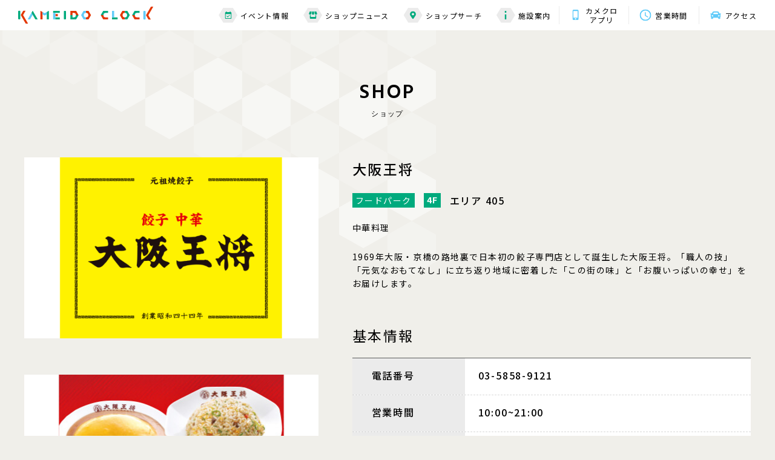

--- FILE ---
content_type: text/css
request_url: https://www.kameidoclock.jp/assets/css/shop.css
body_size: 1802
content:
@media screen and (max-width: 768px) {
  .container {
    padding: 50px 0 70px;
  }
}

.section {
  position: relative;
  text-align: center;
  overflow: hidden;
}

.section__inner {
  position: relative;
  max-width: 1200px;
}

@media screen and (max-width: 768px) {
  .section__inner {
    max-width: inherit;
    width: 90.66667vw;
    margin: 0 auto;
  }
}

.section__flex {
  display: -webkit-box;
  display: -ms-flexbox;
  display: flex;
  max-width: 1200px;
  margin: 0 auto;
}

@media screen and (max-width: 768px) {
  .section__flex {
    display: block;
    max-width: inherit;
  }
}

.section__ttl {
  font-family: 'Hind', sans-serif;
  font-size: 3.5em;
  font-weight: 600;
  letter-spacing: 0.11em;
  white-space: nowrap;
}

@media screen and (max-width: 768px) {
  .section__ttl {
    font-size: 3.3em;
  }
}

.section__ttl span {
  display: inline-block;
  -webkit-transform: translate3d(30px, 0, 0) rotate(30deg);
  transform: translate3d(30px, 0, 0) rotate(30deg);
  -webkit-transition: opacity .6s linear, -webkit-transform .4s linear;
  transition: opacity .6s linear, -webkit-transform .4s linear;
  transition: transform .4s linear, opacity .6s linear;
  transition: transform .4s linear, opacity .6s linear, -webkit-transform .4s linear;
  opacity: 0;
}

.section__ttl span.active {
  -webkit-transform: translate3d(0, 0, 0);
  transform: translate3d(0, 0, 0);
  opacity: 1;
}

.section__ttl span:nth-child(1) {
  -webkit-transition-delay: .02s;
  transition-delay: .02s;
}

.section__ttl span:nth-child(2) {
  -webkit-transition-delay: .04s;
  transition-delay: .04s;
}

.section__ttl span:nth-child(3) {
  -webkit-transition-delay: .06s;
  transition-delay: .06s;
}

.section__ttl span:nth-child(4) {
  -webkit-transition-delay: .08s;
  transition-delay: .08s;
}

.section__ttl span:nth-child(5) {
  -webkit-transition-delay: .1s;
  transition-delay: .1s;
}

.section__ttl span:nth-child(6) {
  -webkit-transition-delay: .12s;
  transition-delay: .12s;
}

.section__ttl span:nth-child(7) {
  -webkit-transition-delay: .14s;
  transition-delay: .14s;
}

.section__shop {
  text-align: left;
}

.section__shop .img {
  width: 487px;
  margin-right: 56px;
}

@media screen and (max-width: 768px) {
  .section__shop .img {
    width: 100%;
    margin-right: 0;
  }
}

.section__shop .img__shop {
  margin-top: 60px;
}

@media screen and (max-width: 768px) {
  .section__shop .img__shop {
    margin-top: 30px;
  }
}

.section__shop .description {
  width: 660px;
}

@media screen and (max-width: 768px) {
  .section__shop .description {
    width: 100%;
    margin-top: 27px;
  }
}

.section__shop .description__bottom {
  margin-top: 64px;
}

@media screen and (max-width: 768px) {
  .section__shop .description__bottom {
    margin-top: 41px;
  }
}

.section__shop .description__bottom .ttl {
  font-size: 2.3em;
  font-family: 500;
  letter-spacing: 0.11em;
}

.section__shop .description__bottom .text {
  margin-top: 25px;
  border-top: 1px solid #5A5A5A;
  border-bottom: 1px solid #5A5A5A;
}

.section__shop .description__bottom .text dl {
  display: -webkit-box;
  display: -ms-flexbox;
  display: flex;
  background: #FFFFFF;
}

.section__shop .description__bottom .text dl:not(:last-child) {
  border-bottom: 1px dashed #D8D8D8;
}

@media screen and (max-width: 768px) {
  .section__shop .description__bottom .text dl.business-hours span {
    display: block;
  }
}

.section__shop .description__bottom .text dl.business-hours span:last-child {
  margin-left: 1em;
}

@media screen and (max-width: 768px) {
  .section__shop .description__bottom .text dl.business-hours span:last-child {
    margin-left: 0;
  }
}

.section__shop .description__bottom .text dl.note dd {
  font-size: 1.4em;
  line-height: 1.8;
}

@media screen and (max-width: 768px) {
  .section__shop .description__bottom .text dl.note dd {
    font-size: 1.6em;
    line-height: 1.5;
  }
}

.section__shop .description__bottom .text dl.phone a {
  font-size: 16px;
  color: #000000;
}

.section__shop .description__bottom .text dl.url a {
  color: #000000;
  text-decoration: underline;
  -webkit-transition: all .4s;
  transition: all .4s;
}

@media screen and (max-width: 768px) {
  .section__shop .description__bottom .text dl.url a {
    font-size: 12px;
  }
}

@media screen and (min-width: 769px) {
  .section__shop .description__bottom .text dl.url a:hover {
    color: #00aa7d;
  }
}

.section__shop .description__bottom .text dl.url a span {
  margin-left: 7px;
}

.section__shop .description__bottom .text dl.url a img {
  width: 15px;
  -webkit-transform: translateY(6px);
  transform: translateY(6px);
}

.section__shop .description__bottom .text dt {
  width: 186px;
  -webkit-box-sizing: border-box;
  box-sizing: border-box;
  padding: 16px 0 20px 32px;
  background: #EBEBEB;
  font-size: 1.6em;
  font-weight: 500;
  line-height: 1.5;
  letter-spacing: 0.11em;
}

@media screen and (max-width: 768px) {
  .section__shop .description__bottom .text dt {
    width: 139px;
    padding: 18px 0 18px 22px;
  }
}

.section__shop .description__bottom .text dd {
  -webkit-box-flex: 1;
  -ms-flex: 1;
  flex: 1;
  padding: 16px 30px 20px 22px;
  font-size: 1.6em;
  font-weight: 500;
  line-height: 1.5;
  letter-spacing: 0.11em;
}

@media screen and (max-width: 768px) {
  .section__shop .description__bottom .text dd {
    padding: 18px 18px 18px 20px;
  }
}

@media all and (-ms-high-contrast: none) {
  .section__shop .description__bottom .text dd {
    -webkit-box-flex: 0;
    -ms-flex: none;
    flex: none;
    width: calc(100% - 186px);
  }
}

.section__shop .description__bottom .text .service__list {
  display: -webkit-box;
  display: -ms-flexbox;
  display: flex;
}

@media screen and (max-width: 768px) {
  .section__shop .description__bottom .text .service__list {
    -ms-flex-wrap: wrap;
    flex-wrap: wrap;
  }
}

.section__shop .description__bottom .text .service__item {
  text-decoration: none;
  text-align: center;
}

@media screen and (max-width: 768px) {
  .section__shop .description__bottom .text .service__item {
    line-height: 1;
    margin-bottom: 10px;
  }
}

.section__shop .description__bottom .text .service__item:not(:last-child) {
  margin-right: 32px;
}

@media screen and (max-width: 768px) {
  .section__shop .description__bottom .text .service__item:not(:last-child) {
    margin-right: 20px;
  }
}

.section__shop .description__bottom .text .service__item .icon {
  margin: 0 auto;
}

.section__shop .description__bottom .text .service__item .icon-takeout {
  width: 40px;
}

@media screen and (max-width: 768px) {
  .section__shop .description__bottom .text .service__item .icon-takeout {
    width: 30px;
  }
}

.section__shop .description__bottom .text .service__item .icon-baby {
  width: 50px;
}

@media screen and (max-width: 768px) {
  .section__shop .description__bottom .text .service__item .icon-baby {
    width: 37px;
  }
}

.section__shop .description__bottom .text .service__item .icon-reserve {
  width: 34px;
}

@media screen and (max-width: 768px) {
  .section__shop .description__bottom .text .service__item .icon-reserve {
    width: 28px;
  }
}

.section__shop .description__bottom .text .service__item .icon-pet {
  width: 50px;
}

@media screen and (max-width: 768px) {
  .section__shop .description__bottom .text .service__item .icon-pet {
    width: 37px;
  }
}

.section__shop .description__bottom .text .service__item .text {
  margin-top: 5px;
  font-size: 12px;
  font-weight: 500;
  letter-spacing: 0.1em;
  border: none;
}

@media screen and (max-width: 768px) {
  .section__shop .description__bottom .text .service__item .text {
    font-size: 10px;
    line-height: 12px;
  }
}

.section__lead {
  font-size: 1.2em;
  font-family: 400;
  line-height: 1.25;
  letter-spacing: 0.11em;
  margin-top: 8px;
  opacity: 0;
  -webkit-transform: translateY(10px);
  transform: translateY(10px);
  -webkit-transition: all .4s;
  transition: all .4s;
}

.section__lead.active {
  opacity: 1;
  -webkit-transform: translateY(0px);
  transform: translateY(0px);
}

.section__shop-news {
  padding: 90px 20px 10px;
}

@media screen and (max-width: 768px) {
  .section__shop-news {
    padding: 70px 0 10px;
  }
}

.section__shop-news .shop-news__kame {
  position: absolute;
  top: -40px;
  left: calc(50% + 136px);
  width: 164px;
  opacity: 0;
}

@media screen and (max-width: 768px) {
  .section__shop-news .shop-news__kame {
    top: 34px;
    left: inherit;
    right: 15px;
    width: 124px;
  }
}

.section__shop-news .card__list {
  margin-top: 40px;
}

@media screen and (max-width: 768px) {
  .section__shop-news .card__list {
    margin-top: 85px;
  }
}

.section__shop-news .btn {
  margin-top: 40px;
}

.shop__name {
  font-size: 2.3em;
  font-weight: 500;
  line-height: 1.7;
  letter-spacing: 0.11em;
}

@media screen and (max-width: 768px) {
  .shop__name {
    font-size: 2.0em;
    line-height: 1.5;
  }
}

.shop__flex {
  margin-top: 20px;
  display: -webkit-box;
  display: -ms-flexbox;
  display: flex;
  -webkit-box-align: center;
  -ms-flex-align: center;
  align-items: center;
}

.shop__floor {
  min-width: 98px;
  height: 24px;
  padding: 0 5px;
  -webkit-box-sizing: border-box;
  box-sizing: border-box;
  text-align: center;
  color: #FFFFFF;
  font-size: 1.4em;
  line-height: 24px;
  letter-spacing: 0.11em;
  background: #00AA7D;
  margin-right: 15px;
}

@media screen and (max-width: 768px) {
  .shop__floor {
    min-width: 26.13333vw;
    margin-right: 11px;
  }
}

.shop__place {
  text-align: center;
  color: #FFFFFF;
  background: #00AA7D;
  font-size: 1.4em;
  font-weight: bold;
  letter-spacing: .06em;
  padding: 4px 5px 6px;
  margin-right: 15px;
}

@media screen and (max-width: 768px) {
  .shop__place {
    font-size: 1.5em;
    margin-right: 11px;
  }
}

.shop__area {
  -webkit-box-flex: 1;
  -ms-flex: 1;
  flex: 1;
  font-size: 1.6em;
  font-weight: 500;
  line-height: 1.2;
  letter-spacing: 0.11em;
}

@media screen and (max-width: 768px) {
  .shop__area {
    line-height: 1.3125;
  }
}

.shop__shop-item {
  margin-top: 22px;
  font-size: 1.4em;
  line-height: 1.6;
  letter-spacing: 0.11em;
}

.shop__text {
  margin-top: 26px;
  font-size: 1.4em;
  line-height: 1.6;
  letter-spacing: 0.11em;
}

@media screen and (max-width: 768px) {
  .shop__text {
    line-height: 1.9;
  }
}

.btn {
  margin-top: 30px;
}

@media screen and (max-width: 768px) {
  .btn {
    margin-top: 40px;
  }
}

/*# sourceMappingURL=map/shop.css.map */


--- FILE ---
content_type: text/css
request_url: https://www.kameidoclock.jp/assets/css/helper.css
body_size: 1538
content:
/*-- display --*/
.dn {display: none !important;}.db {display: block !important;}.di {display: inline !important;}.dib {display: inline-block !important;}

/*-- fonts --*/
.fwN {font-weight: normal !important;}.fwB {font-weight: bold !important;}.fz10 {font-size: 10px !important;}.fz11 {font-size: 11px !important;}.fz12 {font-size: 12px !important;}.fz13 {font-size: 13px !important;}.fz14 {font-size: 14px !important;}.fz15 {font-size: 15px !important;}.fz16 {font-size: 16px !important;}.fz17 {font-size: 17px !important;}.fz18 {font-size: 18px !important;}.fz19 {font-size: 19px !important;}.fz20 {font-size: 20px !important;}.fz21 {font-size: 21px !important;}.fz22 {font-size: 22px !important;}.fz23 {font-size: 23px !important;}.fz24 {font-size: 24px !important;}.fz25 {font-size: 25px !important;}

/*-- colors --*/
.c-red {color: #f00 !important;}.c-blue {color: #00f !important;}.c-black {color: #000 !important;}

/*-- position --*/
.posR { position: relative !important; }.posA { position: absolute !important; }

/*-- border --*/
.bd {border: 1px solid #000 !important;}.bdt {border-top: 1px solid #000 !important;}.bdr {border-right: 1px solid #000 !important;}.bdb {border-bottom: 1px solid #000 !important;}.bdl {border-left: 1px solid #000 !important;}.bdN {border: none !important;}.bdtN {border-top: none !important;}.bdrN {border-right: none !important;}.bdbN {border-bottom: none !important;}.bdlN {border-left: none !important;}

/*-- vertical-align --*/
.vaT {vertical-align: top !important;}.vaM {vertical-align: middle !important;}.vaB {vertical-align: bottom !important;}

/*-- text-align --*/
.taC { text-align: center !important;}.taL { text-align: left !important;}.taR { text-align: right !important;}.taL-sp { text-align: left !important;}

/*-- float --*/
.flR { float: right !important; }.flL { float: left !important; }.flN { float: none !important; }

/*-- margin --*/
.mc {margin: 0 auto;}.m00 {margin: 0 !important;}.m05 {margin: 5px !important;}.m10 {margin: 10px !important;}.m15 {margin: 15px !important;}.m20 {margin: 20px !important;}.m25 {margin: 25px !important;}.m30 {margin: 30px !important;}.m35 {margin: 35px !important;}.m40 {margin: 40px !important;}.m45 {margin: 45px !important;}.m50 {margin: 50px !important;}.mta {margin-top: auto;}.mt00 {margin-top: 0 !important;}.mt05 {margin-top: 5px !important;}.mt10 {margin-top: 10px !important;}.mt15 {margin-top: 15px !important;}.mt20 {margin-top: 20px !important;}.mt25 {margin-top: 25px !important;}.mt30 {margin-top: 30px !important;}.mt35 {margin-top: 35px !important;}.mt40 {margin-top: 40px !important;}.mt45 {margin-top: 45px !important;}.mt50 {margin-top: 50px !important;}.mt55 {margin-top: 55px !important;}.mt60 {margin-top: 60px !important;}.mt65 {margin-top: 65px !important;}.mt70 {margin-top: 70px !important;}.mt75 {margin-top: 75px !important;}.mt80 {margin-top: 80px !important;}.mt85 {margin-top: 85px !important;}.mt90 {margin-top: 90px !important;}.mt95 {margin-top: 95px !important;}.mt100 {margin-top: 100px !important;}.mra {margin-right: auto;}.mr00 {margin-right: 0 !important;}.mr05 {margin-right: 5px !important;}.mr10 {margin-right: 10px !important;}.mr15 {margin-right: 15px !important;}.mr20 {margin-right: 20px !important;}.mr25 {margin-right: 25px !important;}.mr30 {margin-right: 30px !important;}.mr35 {margin-right: 35px !important;}.mr40 {margin-right: 40px !important;}.mr45 {margin-right: 45px !important;}.mr50 {margin-right: 50px !important;}.mr55 {margin-right: 55px !important;}.mr60 {margin-right: 60px !important;}.mr65 {margin-right: 65px !important;}.mr70 {margin-right: 70px !important;}.mr75 {margin-right: 75px !important;}.mr80 {margin-right: 80px !important;}.mr85 {margin-right: 85px !important;}.mr90 {margin-right: 90px !important;}.mr95 {margin-right: 95px !important;}.mr100 {margin-right: 100px !important;}.mba {margin-bottom: auto;}.mb00 {margin-bottom: 0 !important;}.mb05 {margin-bottom: 5px !important;}.mb10 {margin-bottom: 10px !important;}.mb15 {margin-bottom: 15px !important;}.mb20 {margin-bottom: 20px !important;}.mb25 {margin-bottom: 25px !important;}.mb30 {margin-bottom: 30px !important;}.mb35 {margin-bottom: 35px !important;}.mb40 {margin-bottom: 40px !important;}.mb45 {margin-bottom: 45px !important;}.mb50 {margin-bottom: 50px !important;}.mb55 {margin-bottom: 55px !important;}.mb60 {margin-bottom: 60px !important;}.mb65 {margin-bottom: 65px !important;}.mb70 {margin-bottom: 70px !important;}.mb75 {margin-bottom: 75px !important;}.mb80 {margin-bottom: 80px !important;}.mb85 {margin-bottom: 85px !important;}.mb90 {margin-bottom: 90px !important;}.mb95 {margin-bottom: 95px !important;}.mb100 {margin-bottom: 100px !important;}.mla {margin-left: auto;}.ml00 {margin-left: 0 !important;}.ml05 {margin-left: 5px !important;}.ml10 {margin-left: 10px !important;}.ml15 {margin-left: 15px !important;}.ml20 {margin-left: 20px !important;}.ml25 {margin-left: 25px !important;}.ml30 {margin-left: 30px !important;}.ml35 {margin-left: 35px !important;}.ml40 {margin-left: 40px !important;}.ml45 {margin-left: 45px !important;}.ml50 {margin-left: 50px !important;}.ml55 {margin-left: 55px !important;}.ml60 {margin-left: 60px !important;}.ml65 {margin-left: 65px !important;}.ml70 {margin-left: 70px !important;}.ml75 {margin-left: 75px !important;}.ml80 {margin-left: 80px !important;}.ml85 {margin-left: 85px !important;}.ml90 {margin-left: 90px !important;}.ml95 {margin-left: 95px !important;}.ml100 {margin-left: 100px !important;}
/*-- padding --*/
.p00 {padding: 0;}.p05 {padding: 5px !important;}.p10 {padding: 10px !important;}.p15 {padding: 15px !important;}.p20 {padding: 20px !important;}.p25 {padding: 25px !important;}.p30 {padding: 30px !important;}.p35 {padding: 35px !important;}.p40 {padding: 40px !important;}.p45 {padding: 45px !important;}.p50 {padding: 50px !important;}.pt00 {padding-top: 0 !important;}.pt05 {padding-top: 5px !important;}.pt10 {padding-top: 10px !important;}.pt15 {padding-top: 15px !important;}.pt20 {padding-top: 20px !important;}.pt25 {padding-top: 25px !important;}.pt30 {padding-top: 30px !important;}.pt35 {padding-top: 35px !important;}.pt40 {padding-top: 40px !important;}.pt45 {padding-top: 45px !important;}.pt50 {padding-top: 50px !important;}.pt55 {padding-top: 55px !important;}.pt60 {padding-top: 60px !important;}.pt65 {padding-top: 65px !important;}.pt70 {padding-top: 70px !important;}.pt75 {padding-top: 75px !important;}.pt80 {padding-top: 80px !important;}.pt85 {padding-top: 85px !important;}.pt90 {padding-top: 90px !important;}.pt95 {padding-top: 95px !important;}.pt100 {padding-top: 100px !important;}.pr00 {padding-right: 0 !important;}.pr05 {padding-right: 5px !important;}.pr10 {padding-right: 10px !important;}.pr15 {padding-right: 15px !important;}.pr20 {padding-right: 20px !important;}.pr25 {padding-right: 25px !important;}.pr30 {padding-right: 30px !important;}.pr35 {padding-right: 35px !important;}.pr40 {padding-right: 40px !important;}.pr45 {padding-right: 45px !important;}.pr50 {padding-right: 50px !important;}.pr55 {padding-right: 55px !important;}.pr60 {padding-right: 60px !important;}.pr65 {padding-right: 65px !important;}.pr70 {padding-right: 70px !important;}.pr75 {padding-right: 75px !important;}.pr80 {padding-right: 80px !important;}.pr85 {padding-right: 85px !important;}.pr90 {padding-right: 90px !important;}.pr95 {padding-right: 95px !important;}.pr100 {padding-right: 100px !important;}.pb00 {padding-bottom: 0 !important;}.pb05 {padding-bottom: 5px !important;}.pb10 {padding-bottom: 10px !important;}.pb15 {padding-bottom: 15px !important;}.pb20 {padding-bottom: 20px !important;}.pb25 {padding-bottom: 25px !important;}.pb30 {padding-bottom: 30px !important;}.pb35 {padding-bottom: 35px !important;}.pb40 {padding-bottom: 40px !important;}.pb45 {padding-bottom: 45px !important;}.pb50 {padding-bottom: 50px !important;}.pb55 {padding-bottom: 55px !important;}.pb60 {padding-bottom: 60px !important;}.pb65 {padding-bottom: 65px !important;}.pb70 {padding-bottom: 70px !important;}.pb75 {padding-bottom: 75px !important;}.pb80 {padding-bottom: 80px !important;}.pb85 {padding-bottom: 85px !important;}.pb90 {padding-bottom: 90px !important;}.pb95 {padding-bottom: 95px !important;}.pb100 {padding-bottom: 100px !important;}.pl00 {padding-left: 0 !important;}.pl05 {padding-left: 5px !important;}.pl10 {padding-left: 10px !important;}.pl15 {padding-left: 15px !important;}.pl20 {padding-left: 20px !important;}.pl25 {padding-left: 25px !important;}.pl30 {padding-left: 30px !important;}.pl35 {padding-left: 35px !important;}.pl40 {padding-left: 40px !important;}.pl45 {padding-left: 45px !important;}.pl50 {padding-left: 50px !important;}.pl55 {padding-left: 55px !important;}.pl60 {padding-left: 60px !important;}.pl65 {padding-left: 65px !important;}.pl70 {padding-left: 70px !important;}.pl75 {padding-left: 75px !important;}.pl80 {padding-left: 80px !important;}.pl85 {padding-left: 85px !important;}.pl90 {padding-left: 90px !important;}.pl95 {padding-left: 95px !important;}.pl100 {padding-left: 100px !important;}


--- FILE ---
content_type: image/svg+xml
request_url: https://www.kameidoclock.jp/assets/images/common/logo01.svg
body_size: 8008
content:
<svg xmlns="http://www.w3.org/2000/svg" width="223" height="28" viewBox="0 0 223 28">
  <g id="logo" transform="translate(0)">
    <rect id="長方形_4" data-name="長方形 4" width="3.563" height="14.141" rx="1.095" transform="translate(75.381 6.929)" fill="#00aa7d"/>
    <g id="グループ_16" data-name="グループ 16" transform="translate(15.853 6.929)">
      <path id="パス_24" data-name="パス 24" d="M178.278,298.31c-.121.21-.025.381.213.381h3.02a.838.838,0,0,0,.653-.381l3.982-6.884a.233.233,0,0,1,.44,0l-2.163-3.74Z" transform="translate(-178.226 -284.55)" fill="#61cbf9"/>
      <path id="パス_25" data-name="パス 25" d="M200.7,293.894h3.02c.238,0,.334-.171.213-.381l-7.868-13.6a.233.233,0,0,0-.44,0l-1.723,2.979,6.145,10.625A.84.84,0,0,0,200.7,293.894Z" transform="translate(-187.704 -279.753)" fill="#00aa7d"/>
    </g>
    <g id="グループ_18" data-name="グループ 18" transform="translate(57.847 6.929)">
      <g id="グループ_17" data-name="グループ 17" transform="translate(3.563 5.043)">
        <path id="パス_26" data-name="パス 26" d="M297.535,292.859h-3.216a.4.4,0,0,1-.432-.35v4.053a.388.388,0,0,1,.382-.348h3.267a.434.434,0,0,0,.433-.432v-2.49A.434.434,0,0,0,297.535,292.859Z" transform="translate(-293.886 -292.509)" fill="#e33700"/>
      </g>
      <path id="パス_27" data-name="パス 27" d="M295.379,283.108h-10.5v-2.922a.434.434,0,0,1,.433-.433h10.072a.434.434,0,0,1,.433.433v2.49A.434.434,0,0,1,295.379,283.108Z" transform="translate(-284.874 -279.753)" fill="#00aa7d"/>
      <path id="パス_28" data-name="パス 28" d="M288.437,288.59a.4.4,0,0,1,.433-.35h-4v10.353a.434.434,0,0,0,.433.433h3.13Z" transform="translate(-284.874 -284.885)" fill="#61cbf9"/>
      <path id="パス_29" data-name="パス 29" d="M300.828,306.5h-6.51a.4.4,0,0,1-.433-.35v3.705h6.942a.434.434,0,0,0,.433-.433v-2.49A.434.434,0,0,0,300.828,306.5Z" transform="translate(-290.323 -295.714)" fill="#00aa7d"/>
    </g>
    <g id="グループ_19" data-name="グループ 19" transform="translate(0 6.767)">
      <path id="パス_30" data-name="パス 30" d="M153.191,287.206a.832.832,0,0,1,0-.75l3.653-6.328c.119-.206.022-.375-.216-.375H153.6a.833.833,0,0,0-.65.375l-3.653,6.328a.829.829,0,0,0,0,.75l7.74,13.405a.832.832,0,0,0,.649.375h3.025c.238,0,.335-.169.216-.375Z" transform="translate(-144.828 -279.753)" fill="#e33700"/>
      <rect id="長方形_5" data-name="長方形 5" width="3.563" height="14.141" rx="1.095" transform="translate(0 0)" fill="#00aa7d"/>
    </g>
    <g id="グループ_20" data-name="グループ 20" transform="translate(206.848)">
      <path id="パス_31" data-name="パス 31" d="M677.971,275.6a.831.831,0,0,0,0,.75l3.653,6.328c.119.206.021.375-.217.375h-3.024a.832.832,0,0,1-.649-.375l-3.654-6.328a.831.831,0,0,1,0-.75l7.74-13.405a.832.832,0,0,1,.649-.375h3.025c.238,0,.335.169.216.375Z" transform="translate(-669.609 -261.815)" fill="#e33700"/>
      <rect id="長方形_6" data-name="長方形 6" width="3.563" height="14.141" rx="1.095" transform="translate(0 7.092)" fill="#61cbf9"/>
    </g>
    <g id="グループ_21" data-name="グループ 21" transform="translate(104.076 6.929)">
      <path id="パス_32" data-name="パス 32" d="M406.494,286.824a3.715,3.715,0,0,1,3.715-3.715v-3.355h-3.658a.815.815,0,0,0-.637.367l-3.658,6.336a.816.816,0,0,0,0,.735l3.658,6.336a.816.816,0,0,0,.637.368h3.658v-3.356A3.715,3.715,0,0,1,406.494,286.824Z" transform="translate(-402.17 -279.753)" fill="#61cbf9"/>
      <path id="パス_33" data-name="パス 33" d="M426.8,293.527l3.658-6.336a.816.816,0,0,0,0-.735L426.8,280.12a.816.816,0,0,0-.636-.367h-3.658v3.355a3.715,3.715,0,0,1,0,7.43v3.356h3.658A.816.816,0,0,0,426.8,293.527Z" transform="translate(-414.467 -279.753)" fill="#e33700"/>
    </g>
    <g id="グループ_22" data-name="グループ 22" transform="translate(168.151 6.929)">
      <path id="パス_34" data-name="パス 34" d="M569.054,286.824a3.716,3.716,0,0,1,3.715-3.715v-3.355h-3.658a.816.816,0,0,0-.636.367l-3.658,6.336a.816.816,0,0,0,0,.735l3.658,6.336a.817.817,0,0,0,.636.368h3.658v-3.356A3.715,3.715,0,0,1,569.054,286.824Z" transform="translate(-564.73 -279.753)" fill="#e33700"/>
      <path id="パス_35" data-name="パス 35" d="M589.36,293.527l3.658-6.336a.816.816,0,0,0,0-.735l-3.658-6.336a.815.815,0,0,0-.636-.367h-3.658v3.355a3.715,3.715,0,0,1,0,7.43v3.356h3.658A.815.815,0,0,0,589.36,293.527Z" transform="translate(-577.026 -279.753)" fill="#00aa7d"/>
    </g>
    <g id="グループ_23" data-name="グループ 23" transform="translate(86.182 6.929)">
      <path id="パス_36" data-name="パス 36" d="M357.2,304.709h8.686a.815.815,0,0,0,.636-.368l3.658-6.336a.753.753,0,0,0,.087-.367h-4.325a3.715,3.715,0,0,1-3.715,3.715H360.76a.4.4,0,0,1-.432-.349v-3.366h-3.563v6.638A.434.434,0,0,0,357.2,304.709Z" transform="translate(-356.765 -290.567)" fill="#00aa7d"/>
      <path id="パス_37" data-name="パス 37" d="M357.2,279.753h8.686a.815.815,0,0,1,.636.367l3.658,6.336a.755.755,0,0,1,.087.368h-4.325a3.715,3.715,0,0,0-3.715-3.715H360.76a.4.4,0,0,0-.432.35v3.365h-3.563v-6.638A.434.434,0,0,1,357.2,279.753Z" transform="translate(-356.765 -279.753)" fill="#e33700"/>
    </g>
    <g id="グループ_24" data-name="グループ 24" transform="translate(136.514 6.929)">
      <path id="パス_38" data-name="パス 38" d="M496.12,301.356l-3.634,0a3.715,3.715,0,0,1-3.715-3.715h-4.325a.749.749,0,0,0,.088.367l3.658,6.336a.816.816,0,0,0,.636.368h7.292a.435.435,0,0,0,.433-.434v-2.485A.434.434,0,0,0,496.12,301.356Z" transform="translate(-484.447 -290.567)" fill="#e33700"/>
      <path id="パス_39" data-name="パス 39" d="M496.12,283.106l-3.634,0a3.716,3.716,0,0,0-3.715,3.715h-4.325a.752.752,0,0,1,.088-.368l3.658-6.336a.815.815,0,0,1,.636-.367h7.292a.434.434,0,0,1,.433.433v2.485A.435.435,0,0,1,496.12,283.106Z" transform="translate(-484.447 -279.753)" fill="#00aa7d"/>
    </g>
    <g id="グループ_25" data-name="グループ 25" transform="translate(188.332 6.929)">
      <path id="パス_40" data-name="パス 40" d="M627.746,301.356l-3.634,0a3.715,3.715,0,0,1-3.715-3.715h-4.325a.748.748,0,0,0,.088.367l3.658,6.336a.816.816,0,0,0,.636.368h7.292a.435.435,0,0,0,.433-.434v-2.485A.435.435,0,0,0,627.746,301.356Z" transform="translate(-616.072 -290.567)" fill="#e33700"/>
      <path id="パス_41" data-name="パス 41" d="M627.746,283.106l-3.634,0a3.716,3.716,0,0,0-3.715,3.715h-4.325a.751.751,0,0,1,.088-.368l3.658-6.336a.816.816,0,0,1,.636-.367h7.292a.434.434,0,0,1,.433.433v2.485A.435.435,0,0,1,627.746,283.106Z" transform="translate(-616.072 -279.753)" fill="#00aa7d"/>
    </g>
    <g id="グループ_26" data-name="グループ 26" transform="translate(155.015 6.929)">
      <path id="パス_42" data-name="パス 42" d="M540.12,307.035h-8.753v2.923a.434.434,0,0,0,.433.433h8.32a.434.434,0,0,0,.433-.433v-2.49A.434.434,0,0,0,540.12,307.035Z" transform="translate(-531.367 -296.249)" fill="#00aa7d"/>
      <path id="パス_43" data-name="パス 43" d="M534.93,290.189v-10a.434.434,0,0,0-.432-.433h-2.7a.434.434,0,0,0-.433.433v10.353h4A.4.4,0,0,1,534.93,290.189Z" transform="translate(-531.367 -279.753)" fill="#61cbf9"/>
    </g>
    <g id="グループ_27" data-name="グループ 27" transform="translate(36.674 6.929)">
      <path id="パス_44" data-name="パス 44" d="M261.149,279.8l-3.188,1.84v11.817a.434.434,0,0,0,.432.433h2.7a.434.434,0,0,0,.433-.433V280.021C261.524,279.783,261.355,279.685,261.149,279.8Z" transform="translate(-247.368 -279.753)" fill="#00aa7d"/>
      <path id="パス_45" data-name="パス 45" d="M231.542,279.8c-.206-.119-.375-.021-.375.217v13.441a.434.434,0,0,0,.432.432h2.7a.434.434,0,0,0,.433-.432V281.644Z" transform="translate(-231.167 -279.753)" fill="#e33700"/>
      <path id="パス_46" data-name="パス 46" d="M244.068,286.35a.832.832,0,0,1-.75,0l-3.14-1.813v4.315c0-.224.151-.316.34-.228l2.8,1.616a.831.831,0,0,0,.75,0l2.8-1.617c.189-.088.34,0,.34.229v-4.315Z" transform="translate(-236.616 -282.646)" fill="#61cbf9"/>
    </g>
  </g>
</svg>


--- FILE ---
content_type: image/svg+xml
request_url: https://www.kameidoclock.jp/assets/images/common/icon_externallink-green.svg
body_size: 295
content:
<svg xmlns="http://www.w3.org/2000/svg" width="15" height="15" viewBox="0 0 15 15">
  <path id="Icon_open-external-link" data-name="Icon open-external-link" d="M0,0V15H15V11.25H13.125v1.875H1.875V1.875H3.75V0ZM7.5,0l2.813,2.813L5.625,7.5,7.5,9.375l4.688-4.687L15,7.5V0Z" fill="#00aa7d"/>
</svg>


--- FILE ---
content_type: image/svg+xml
request_url: https://www.kameidoclock.jp/assets/images/common/icon_car.svg
body_size: 1005
content:
<svg xmlns="http://www.w3.org/2000/svg" viewBox="0 0 17.121 12.841" id="icon_car">
  <g transform="translate(-1254.612 -60.055)">
    <path id="Icon_awesome-car" data-name="Icon awesome-car" d="M16.72,8.245h-2l-.556-1.391A3.726,3.726,0,0,0,10.684,4.5H6.437A3.727,3.727,0,0,0,2.96,6.854L2.4,8.245H.4a.4.4,0,0,0-.389.5l.2.8a.4.4,0,0,0,.389.3h.671a2.125,2.125,0,0,0-.738,1.605v1.605a2.123,2.123,0,0,0,.535,1.4v1.808a1.07,1.07,0,0,0,1.07,1.07H3.21a1.07,1.07,0,0,0,1.07-1.07V15.2h8.561v1.07a1.07,1.07,0,0,0,1.07,1.07h1.07a1.07,1.07,0,0,0,1.07-1.07V14.463a2.121,2.121,0,0,0,.535-1.4V11.456a2.126,2.126,0,0,0-.738-1.605h.671a.4.4,0,0,0,.389-.3l.2-.8a.4.4,0,0,0-.39-.5Zm-11.773-.6A1.605,1.605,0,0,1,6.437,6.64h4.247a1.605,1.605,0,0,1,1.49,1.009l.666,1.666H4.28Zm-1.737,5.4a1.067,1.067,0,1,1,0-2.133,2.059,2.059,0,0,1,1.605,1.6C4.816,13.161,3.852,13.054,3.21,13.054Zm10.7,0c-.642,0-1.605.107-1.605-.533a2.059,2.059,0,0,1,1.605-1.6,1.067,1.067,0,1,1,0,2.133Z" transform="translate(1254.611 55.555)"/>
  </g>
</svg>


--- FILE ---
content_type: application/javascript
request_url: https://www.kameidoclock.jp/assets/js/shop.js
body_size: 619
content:
if (window.parent.screen.width < 769) {
    var sp = true;
}

if (window.parent.screen.width >= 769) {
    var pc = true;
}

$(function () {
    tile1();
    showEvent();
    ttlEvent();
});

$(window).on('load', function () {
    var textbox2 = document.querySelector('.shop-news__ttl');
    var text2 = textbox2.textContent;

    textbox2.innerHTML = "";

    text2.split('').forEach(function (tit, index) {
        textbox2.innerHTML += '<span>' + tit + '</span>';
    });
});

function tile1() {
    if (sp) {
        $('.card__list--type02').each(function () {
            $(this).find('.card__wrap').tile(1);
        });
    } else {
        $('.card__list--type02').each(function () {
            $(this).find('.card__wrap').tile(3);
        });
    }
}

function ttlEvent() {
    var $scr = $('.effect'),
        delayH = 200;
    $(window).on('load scroll resize', function () {
        $scr.each(function () {
            var setThis = $(this),
                thisTop = setThis.offset().top,
                thisH = setThis.height(),
                scrTop = $(window).scrollTop(),
                wH = $(window).height();
            if (scrTop > thisTop - wH + delayH && scrTop < thisTop + thisH) {
                $(this).find(".section__ttl").addClass('active');
                $(this).find(".section__ttl span").each(function (i) {
                    $(this).delay(i * 100).queue(function (next) {
                        $(this).addClass('active');
                        next();
                    });
                });
                $(this).find(".section__lead").delay(1200).queue(function () {
                    $(this).addClass('active');
                });
            }
        });
    });
}

function showEvent() {
    var $scr = $('.effect'),
        delayH = 200;
    $(window).on('load scroll resize', function () {
        $scr.each(function () {
            var setThis = $(this),
                thisTop = setThis.offset().top,
                thisH = setThis.height(),
                scrTop = $(window).scrollTop(),
                wH = $(window).height();
            if (scrTop > thisTop - wH + delayH && scrTop < thisTop + thisH) {
                $(this).addClass('active');

                $(this).find(".js-show").each(function (i) {
                    $(this).delay(i * 100).queue(function (next) {
                        $(this).addClass('active');
                        next();
                    });
                });
            }
        });
    });
}



--- FILE ---
content_type: image/svg+xml
request_url: https://www.kameidoclock.jp/assets/images/common/kame02.svg
body_size: 79650
content:
<svg xmlns="http://www.w3.org/2000/svg" xmlns:xlink="http://www.w3.org/1999/xlink" width="191" height="115" viewBox="0 0 191 115">
  <defs>
    <clipPath id="clip-path">
      <rect id="長方形_304" data-name="長方形 304" width="191" height="115" transform="translate(70.883 189.386)" fill="#fff" stroke="#707070" stroke-width="1" opacity="0.45"/>
    </clipPath>
    <clipPath id="clip-path-2">
      <rect id="長方形_263" data-name="長方形 263" width="452.386" height="452.386" fill="none"/>
    </clipPath>
    <clipPath id="clip-path-3">
      <path id="パス_5112" data-name="パス 5112" d="M84.725,123.574l6.211,24.95L135.8,183.61l25.714.015.086-39.67-38.482-29.993Z" transform="translate(-84.725 -113.963)" fill="none"/>
    </clipPath>
    <clipPath id="clip-path-5">
      <path id="パス_5116" data-name="パス 5116" d="M91.372,104.278a4.12,4.12,0,0,0-.721.05,4.173,4.173,0,0,0-.67.269,4.364,4.364,0,0,0-.61.372,4.133,4.133,0,0,0-.616.376,4.266,4.266,0,0,0-.441.572,7.272,7.272,0,0,0-.631,1.272,2.077,2.077,0,0,0-.2,1.41,4.194,4.194,0,0,0,.148.7,4.257,4.257,0,0,0,.111.72,4.284,4.284,0,0,0,.434.587,4.018,4.018,0,0,0,.4.6,4.449,4.449,0,0,0,.543.474,4.659,4.659,0,0,0,.587.422,4.125,4.125,0,0,0,.677.265,3.914,3.914,0,0,0,.72.077,3.856,3.856,0,0,0,.712.054,4.048,4.048,0,0,0,.712-.1,3.946,3.946,0,0,0,.681-.228,4.067,4.067,0,0,0,.631-.336,4.016,4.016,0,0,0,.533-.476,4.3,4.3,0,0,0,.476-.526,4.674,4.674,0,0,0,.476-.551,4.189,4.189,0,0,0,.276-.668,4.432,4.432,0,0,0,.138-.721,4.337,4.337,0,0,0-.027-.723,4.239,4.239,0,0,0-.111-.71,4.357,4.357,0,0,0-.178-.7,4,4,0,0,0-.38-.612,3.944,3.944,0,0,0-.38-.62,14.148,14.148,0,0,0-1.842-1.147,4.143,4.143,0,0,0-.714-.134,1.41,1.41,0,0,0-.155-.01c-.19,0-.382.035-.57.046" transform="translate(-87.446 -104.232)" fill="none"/>
    </clipPath>
  </defs>
  <g id="マスクグループ_26" data-name="マスクグループ 26" transform="translate(-70.883 -189.386)" clip-path="url(#clip-path)">
    <g id="グループ_196" data-name="グループ 196">
      <g id="グループ_195" data-name="グループ 195" clip-path="url(#clip-path-2)">
        <path id="パス_5029" data-name="パス 5029" d="M78.107,139.461c.616-.51-.1-.6-.249-1.577-.069-.455-.161-.986-.274-1.575-.092-.489-.238-1.005-.363-1.554-.115-.5-.2-1.034-.342-1.564-.138-.507-.305-1.015-.474-1.527s-.278-1.034-.476-1.529-.388-1.011-.624-1.479a13.22,13.22,0,0,0-.862-1.353,9.187,9.187,0,0,0-.929-1.312,5.763,5.763,0,0,0-1.3-.946,4.27,4.27,0,0,0-1.487-.583,2.529,2.529,0,0,0-1.656.238c-.812.453-.178.99-.917,1.4s-.374-.677-.99-1.424c-.319-.386-.791-.727-1.218-1.14a9.542,9.542,0,0,0-1.2-1.167,5.049,5.049,0,0,0-1.527-.7,2.779,2.779,0,0,0-1.629.184,3.543,3.543,0,0,0-1.3.666,3.384,3.384,0,0,0-.842,1.224,4.858,4.858,0,0,0-.278,1.472c-.027.827.875,1.14.23,1.5-.721.4-.66-.43-1.529-.7a5.982,5.982,0,0,0-1.631-.288,2.715,2.715,0,0,0-1.587.447,2.756,2.756,0,0,0-.942,1.458,6.774,6.774,0,0,0-.2,1.731c-.042.963.639,1.144,0,1.744-.572.541-.687-.23-1.543-.284a4.061,4.061,0,0,0-1.572.115,2.42,2.42,0,0,0-1.226.981,3.326,3.326,0,0,0-.526,1.485,14.562,14.562,0,0,0-.094,1.606,13.085,13.085,0,0,0,.117,1.6,9.219,9.219,0,0,0,.9,3.068,12.775,12.775,0,0,0,.626,1.474,13.142,13.142,0,0,0,.875,1.343,14,14,0,0,0,1.078,1.184c.374.411.677.863,1.057,1.205a15.89,15.89,0,0,0,1.3.936c.482.359.892.714,1.286.954.842.512.612.829,1.4.7s.729-.3,1.476-.591.754-.267,1.5-.555.745-.292,1.491-.579.766-.234,1.512-.522.718-.365,1.462-.652.8-.142,1.548-.432.741-.3,1.487-.591.723-.344,1.47-.631.764-.242,1.51-.53.71-.384,1.456-.672.758-.259,1.5-.547.762-.247,1.51-.535a10.291,10.291,0,0,1,1.5-.551c.785-.215.863-.121,1.479-.631" transform="translate(44.62 111.737)" fill="#bfea80"/>
        <path id="パス_5030" data-name="パス 5030" d="M94.039,164.911a.863.863,0,0,1-.741.936,11.936,11.936,0,0,1-1.683.071c-.472-.021-1.243-.1-1.715-.175a6.42,6.42,0,0,0-1.715,0c-.472.077-1.243.163-1.715.192a12.2,12.2,0,0,1-1.715-.048,15.1,15.1,0,0,0-1.715-.077,15.077,15.077,0,0,1-1.715-.071,7.777,7.777,0,0,0-1.715.042,6.6,6.6,0,0,1-1.717.006,8.275,8.275,0,0,0-1.715-.05,14.641,14.641,0,0,1-1.715.044,13.876,13.876,0,0,0-1.717.052,8.27,8.27,0,0,1-1.715-.036,9.5,9.5,0,0,0-1.715-.063c-.47.033-1.243.067-1.715.075s-1.243-.017-1.715-.058a14.249,14.249,0,0,0-1.717-.023,11.915,11.915,0,0,1-1.715-.046,12.526,12.526,0,0,0-1.717-.046c-.472.027-1.243.094-1.715.148s-1.245.1-1.719.109a14.282,14.282,0,0,1-1.664-.094.9.9,0,0,1-.769-.908c.019-.443.015-1.192-.006-1.666s-.031-1.247-.017-1.719-.012-1.247-.052-1.719-.1-1.247-.13-1.719-.067-1.247-.084-1.719-.017-1.247,0-1.719.008-1.247-.019-1.721-.044-1.247-.035-1.719.017-1.247.017-1.721.017-1.245.038-1.719a16.863,16.863,0,0,1,.184-1.719,9.976,9.976,0,0,0,.117-1.719c-.019-.474-.01-1.247.019-1.719a8.374,8.374,0,0,0-.111-1.721,7.724,7.724,0,0,1-.1-1.719,11.453,11.453,0,0,0-.019-1.721,7.176,7.176,0,0,1,.071-1.719,6.993,6.993,0,0,0,.058-1.721c-.056-.472-.132-1.247-.171-1.721a6.952,6.952,0,0,1,.127-1.721,5.825,5.825,0,0,0,.084-1.719.633.633,0,0,1,.743-.748,6.657,6.657,0,0,0,1.714-.04,5.776,5.776,0,0,1,1.715,0,5.775,5.775,0,0,0,1.715,0,11.525,11.525,0,0,1,1.715-.159c.472,0,1.243.027,1.715.061a11.639,11.639,0,0,0,1.715-.029c.472-.05,1.243-.09,1.715-.09a12.922,12.922,0,0,1,1.715.14,7.351,7.351,0,0,0,1.717.036c.472-.058,1.243-.127,1.715-.152a9.882,9.882,0,0,1,1.715.083,8.869,8.869,0,0,0,1.717.056,9.86,9.86,0,0,1,1.715.04c.47.061,1.243.123,1.715.136s1.243,0,1.715-.031,1.243-.109,1.715-.175a13.561,13.561,0,0,1,1.717-.1c.472.011,1.243.067,1.715.123a12.241,12.241,0,0,0,1.717.063c.472-.023,1.243-.081,1.715-.129s1.245-.1,1.719-.109,1.257.008,1.744.044a.964.964,0,0,1,.877.952c0,.487-.027,1.272-.05,1.744a9.594,9.594,0,0,0,.1,1.721,11.5,11.5,0,0,1,.129,1.719c-.006.472-.015,1.245-.021,1.719s-.011,1.245-.015,1.719a14.823,14.823,0,0,1-.134,1.719,10.123,10.123,0,0,0-.077,1.719c.027.474.063,1.247.079,1.721a9.781,9.781,0,0,1-.123,1.719,7.185,7.185,0,0,0-.056,1.721,11.69,11.69,0,0,1,.04,1.719,7.967,7.967,0,0,0,.115,1.719,6.381,6.381,0,0,1,.059,1.719c-.063.472-.138,1.247-.169,1.719a10.981,10.981,0,0,0,.054,1.721,16.674,16.674,0,0,1,.107,1.719c0,.474-.021,1.247-.044,1.721s-.052,1.247-.061,1.719-.035,1.247-.054,1.721-.061,1.247-.094,1.719a12.093,12.093,0,0,0,.025,1.69" transform="translate(50.089 117.424)" fill="#ffb7b4"/>
        <path id="パス_5031" data-name="パス 5031" d="M67.88,162.77a1.034,1.034,0,0,1-1.059.906c-.9,0-.9.086-1.8.086s-.9-.017-1.8-.017-.9-.178-1.8-.178-.9.077-1.8.077-.9.184-1.8.184-.9-.067-1.8-.067-.9-.106-1.8-.106-.9.061-1.8.061-.9.058-1.8.058-.9.058-1.8.058-.9-.092-1.8-.092a.954.954,0,0,1-.913-.969c0-.931.048-.931.048-1.859s.021-.931.021-1.859-.13-.931-.13-1.861-.065-.929-.065-1.859.207-.931.207-1.859-.15-.931-.15-1.861.006-.929.006-1.859.077-.931.077-1.861.067-.929.067-1.859-.171-.929-.171-1.859.025-.931.025-1.859.033-.931.033-1.861.1-.931.1-1.859-.1-.931-.1-1.859-.075-.931-.075-1.861.223-.933.223-1.863-.008-.931-.008-1.863c0-.51.3-1.027.808-1.027.9,0,.9.13,1.8.13s.9-.038,1.8-.038.9-.117,1.8-.117.9.048,1.8.048.9.065,1.8.065.9-.035,1.8-.035.9.129,1.8.129h1.8c.9,0,.9-.186,1.8-.186s.9.023,1.8.023.9.006,1.8.006a.921.921,0,0,1,.833,1c0,.931.079.931.079,1.861s.09.929.09,1.859-.069.929-.069,1.859-.1.931-.1,1.859.213.931.213,1.861-.086.929-.086,1.859-.027.931-.027,1.861-.01.929-.01,1.859.094.931.094,1.859-.052.931-.052,1.859-.1.931-.1,1.861.019.929.019,1.859-.069.931-.069,1.861.2.929.2,1.859-.069.931-.069,1.861-.144.936-.1,1.865.209.929.209,1.859" transform="translate(42.258 119.532)" fill="#61cbf9"/>
        <path id="パス_5032" data-name="パス 5032" d="M124.906,128.2c-.223.038-.334.058-.445.075s-.244.038-.487.083l-.931.165c-.19.033-.274.042-.382.054-.13.013-.28.029-.558.077s-.416.086-.543.117c-.1.025-.19.048-.382.083-.211.036-.319.052-.426.067-.127.019-.253.036-.507.083l-.933.165a5.6,5.6,0,0,0-.581.134,2.638,2.638,0,0,1-.343.079c-.211.038-.319.054-.424.069-.129.017-.257.036-.51.081a3.665,3.665,0,0,1-.368.05c-.127.012-.286.027-.57.077a4.508,4.508,0,0,0-.6.146,2.749,2.749,0,0,1-.645.115,4.564,4.564,0,0,0-.614.071c-.219.038-.328.056-.437.073-.125.017-.249.036-.5.081a.3.3,0,0,1-.1,0,1.717,1.717,0,0,0-1.453.516,1.665,1.665,0,0,0-.53,1.514l.006.042c-.04.19-.067.286-.092.384-.033.127-.067.255-.121.514-.05.238-.075.357-.1.476s-.044.223-.09.445a3.463,3.463,0,0,1-.092.361c-.036.123-.083.274-.14.553a5.069,5.069,0,0,0-.092.593,2.581,2.581,0,0,1-.052.338c-.01.044-.017.071-.025.106H110.8a2.3,2.3,0,0,1-.328-.019,4.414,4.414,0,0,0-.614-.036c-.272,0-.409.008-.545.015-.1.008-.2.013-.4.013a3.529,3.529,0,0,0-.674.059,1.242,1.242,0,0,1-.265.023,1.281,1.281,0,0,1-.269-.023,3.512,3.512,0,0,0-.67-.058c-.209,0-.313-.006-.416-.01-.13-.006-.263-.012-.524-.012a3.82,3.82,0,0,0-.645.048,1.665,1.665,0,0,1-.294.021l-1.879,0c-.284,0-.441.011-.568.023-.1.008-.186.015-.37.015s-.288-.008-.384-.015c-.129-.008-.278-.019-.556-.019-.209,0-.315,0-.42-.008-.129-.006-.259-.012-.518-.012-.2,0-.305-.006-.407-.012-.132-.006-.265-.013-.532-.013a4.665,4.665,0,0,0-.608.036,2.33,2.33,0,0,1-.328.019A2.445,2.445,0,0,1,98.25,136a4.776,4.776,0,0,0-.6-.033c-.19,0-.284-.008-.38-.013-.13-.012-.278-.021-.556-.021a3.074,3.074,0,0,0-.725.079.787.787,0,0,1-.213.023c-.19,0-.274-.008-.38-.015-.132-.01-.28-.019-.558-.019-.248,0-.37,0-.493,0s-.225,0-.447,0a2.925,2.925,0,0,1-.343-.017,5.047,5.047,0,0,0-.595-.033c-.2,0-.3,0-.4-.012-.134-.008-.271-.015-.539-.015a5.093,5.093,0,0,0-.591.031,2.558,2.558,0,0,1-.347.019c-.228,0-.343,0-.457,0l-.482,0c-.217,0-.326,0-.434-.006-.127,0-.253-.008-.5-.008a3.143,3.143,0,0,1-.357-.017,5.686,5.686,0,0,0-.581-.027,3.034,3.034,0,0,0-.739.084.655.655,0,0,1-.2.023,2.563,2.563,0,0,1-.343-.017,5.161,5.161,0,0,0-.595-.031c-.19,0-.286-.008-.38-.013-.13-.01-.278-.021-.558-.021a5.066,5.066,0,0,0-.583.029,3.1,3.1,0,0,1-.353.017c-.288,0-.445.013-.574.023a3.337,3.337,0,0,1-.366.015,1.011,1.011,0,0,1-.249-.023,3.477,3.477,0,0,0-.687-.063h-.462c-.119,0-.238,0-.476,0-.219,0-.328,0-.437-.006-.127,0-.251-.006-.5-.006a3.168,3.168,0,0,0-.708.071.89.89,0,0,1-.23.025l-.938,0a1.761,1.761,0,0,1-.3-.021,4.064,4.064,0,0,0-.635-.044c-.257,0-.386.006-.514.01-.106,0-.211.008-.424.008-.192,0-.288-.008-.384-.013-.129-.01-.276-.019-.553-.019-.2,0-.305-.006-.407-.012-.132-.006-.265-.013-.532-.013a4.093,4.093,0,0,0-.622.04,2.162,2.162,0,0,1-.317.019c-.259,0-.388.006-.518.012-.1,0-.209.008-.42.008a1.751,1.751,0,0,1-.3-.021,4.009,4.009,0,0,0-.637-.046,2.985,2.985,0,0,0-.75.09.576.576,0,0,1-.186.023l-.48,0-.459,0a.579.579,0,0,1-.184-.023,2.89,2.89,0,0,0-.752-.09c-.284,0-.439.012-.566.023-.1.008-.186.015-.37.015a4.751,4.751,0,0,0-.6.033,2.961,2.961,0,0,1-.674,0,5.175,5.175,0,0,0-.6-.033c-.213,0-.319,0-.426-.008-.129,0-.255-.01-.51-.01-.219,0-.328,0-.438-.006-.125,0-.249-.006-.5-.006a3.34,3.34,0,0,0-.689.063,1,1,0,0,1-.248.023c-.19,0-.286-.006-.382-.013-.129-.01-.276-.019-.555-.019a3.289,3.289,0,0,1-.366-.017c-.127-.01-.284-.023-.57-.023-.23,0-.345,0-.461,0l-.476,0a3.652,3.652,0,0,0-.664.056,1.312,1.312,0,0,1-.272.021.667.667,0,0,1-.2-.023,3.026,3.026,0,0,0-.735-.083c-.278,0-.426.012-.556.021-.094.006-.19.013-.382.013a4.022,4.022,0,0,0-.635.044,1.77,1.77,0,0,1-.3.021c-.221,0-.332,0-.441-.006-.125,0-.248,0-.5,0-.2,0-.305-.006-.407-.011-.132-.008-.265-.013-.532-.013-.115,0-.192,0-.259-.006h0c-.048,0-.092,0-.134-.008-.136-.008-.271-.015-.541-.015a3.005,3.005,0,0,1-.347-.017,5.194,5.194,0,0,0-.589-.029c-.272,0-.409.008-.545.015-.1.008-.2.013-.393.013-.272,0-.409.008-.543.017-.1.006-.2.012-.4.012-.274,0-.42.01-.549.019-.1.006-.194.013-.39.013a2.337,2.337,0,0,1-.33-.019,4.326,4.326,0,0,0-.606-.036c-.192,0-.286-.006-.382-.013-.13-.01-.278-.019-.556-.019a3.139,3.139,0,0,0-.7.071.913.913,0,0,1-.232.023c-.284,0-.443.011-.57.023-.1.008-.184.015-.368.015a.958.958,0,0,1-.24-.023,3.207,3.207,0,0,0-.7-.069c-.223,0-.334,0-.445,0s-.246,0-.491,0a5.755,5.755,0,0,0-.583.027,2.689,2.689,0,0,1-.29.017l-.04-.019a1.536,1.536,0,0,0-1.938.4,1.512,1.512,0,0,0,0,2l.019.027c.033.169.048.265.065.363.021.119.042.24.088.478a1,1,0,0,1,.021.236,3.251,3.251,0,0,0,.063.7,5.1,5.1,0,0,0,.142.578,2.474,2.474,0,0,1,.081.332,4.91,4.91,0,0,0,.146.581,2.586,2.586,0,0,1,.081.326c.04.217.059.324.077.434s.04.242.086.485l.175.917a1.085,1.085,0,0,1,.023.244,3.326,3.326,0,0,0,.063.691c.054.282.1.436.132.558a3.57,3.57,0,0,1,.084.351,3.128,3.128,0,0,1,.052.361c.013.127.031.284.083.564l.175.917a3.924,3.924,0,0,0,.173.631,1.417,1.417,0,0,1,.075.271c.044.236.069.355.092.472s.044.223.086.445a1.175,1.175,0,0,1,.027.261,3.662,3.662,0,0,0,.069.67,2.938,2.938,0,0,0,.221.706.689.689,0,0,1,.059.19c.048.259.081.386.111.514.023.1.048.2.084.4s.059.32.077.428c.019.123.038.248.086.493.035.188.046.284.058.378.015.129.033.274.084.545a.961.961,0,0,1,.023.242,3.354,3.354,0,0,0,.065.691c.05.261.081.39.113.518.023.1.048.2.086.4a3.736,3.736,0,0,0,.175.637,1.233,1.233,0,0,1,.073.265,1.816,1.816,0,0,1,.036.3,4.44,4.44,0,0,0,.075.627,4.5,4.5,0,0,0,.15.589,2.5,2.5,0,0,1,.079.317c.042.221.061.332.083.441s.042.24.086.478c.054.276.094.428.129.549.027.1.048.178.083.361l.175.915a.66.66,0,0,1,.015.2,2.905,2.905,0,0,0,.056.739,3.432,3.432,0,0,0,.175.635,1.425,1.425,0,0,1,.073.267,3,3,0,0,1,.052.359c.013.127.029.284.083.564a3.316,3.316,0,0,1,.054.363c.013.127.031.284.083.562.048.244.073.367.1.487s.046.213.086.426a4.177,4.177,0,0,0,.167.622,1.648,1.648,0,0,1,.075.282,1.938,1.938,0,0,1,.038.307,4.265,4.265,0,0,0,.075.622,3.619,3.619,0,0,0,.186.652,1.222,1.222,0,0,1,.071.248c.035.188.046.282.058.378.015.129.033.274.084.545s.092.42.127.547c.027.1.048.18.084.363.04.217.059.324.077.434s.04.242.086.484a1.2,1.2,0,0,0,1.18.977,1.308,1.308,0,0,0,.226-.021,1.2,1.2,0,0,0,.956-1.4c-.042-.217-.061-.324-.079-.434s-.04-.244-.086-.485c-.054-.274-.092-.418-.127-.545a3.557,3.557,0,0,1-.084-.363c-.036-.188-.046-.282-.058-.378-.015-.129-.033-.274-.084-.545a3.449,3.449,0,0,0-.186-.654,1.222,1.222,0,0,1-.071-.247,2.092,2.092,0,0,1-.036-.305c0-.09-.012-.184-.025-.29l.142,0,.48,0c.115,0,.23,0,.459,0h.462c.119,0,.238,0,.478,0,.261,0,.393-.006.524-.011.1-.006.207-.01.414-.01a1.579,1.579,0,0,1,.284.021,3.807,3.807,0,0,0,.654.052,4.682,4.682,0,0,0,.6-.035,2.4,2.4,0,0,1,.334-.019,1.639,1.639,0,0,1,.292.021,3.829,3.829,0,0,0,.647.048c.271,0,.407-.008.543-.017.1-.006.2-.012.393-.012.257,0,.386-.006.516-.01.106,0,.211-.008.422-.008s.317,0,.422.008c.129,0,.257.01.514.01s.4-.006.526-.013c.1,0,.207-.01.413-.01l.462,0,.476,0c.217,0,.324,0,.432.006.127,0,.253.008.508.008.215,0,.322,0,.43.008.127,0,.255.008.508.008.211,0,.317,0,.422.008.129.006.257.012.516.012a3.81,3.81,0,0,0,.65-.05,1.43,1.43,0,0,1,.286-.023c.2,0,.3.006.4.011.134.01.271.017.541.017s.4-.008.532-.013c.1-.006.2-.012.407-.012s.313.006.416.01c.13.006.261.011.522.011l.054,0,.012,0,.04,0h0c.1,0,.178.008.257.013.129.012.288.025.574.025.228,0,.342,0,.455,0s.244,0,.485,0,.382-.006.51-.01c.106,0,.213-.008.428-.008.253,0,.38,0,.5-.008.109,0,.217-.006.434-.006.2,0,.3.006.4.012.134.008.269.013.535.013a3.224,3.224,0,0,0,.7-.067,1.076,1.076,0,0,1,.242-.023c.219,0,.328,0,.436.006.127,0,.253.008.5.008.223,0,.336,0,.447,0s.246.006.491.006c.213,0,.32,0,.428.008.127,0,.255.008.51.008s.38,0,.5-.008c.109,0,.217-.006.434-.006.269,0,.4-.008.537-.015l.067,0a1.166,1.166,0,0,0,.219.044,1.216,1.216,0,0,0,.238-.048c.063,0,.115.008.178.017a4.024,4.024,0,0,0,.641.046c.207,0,.313,0,.418.008.129.006.259.012.52.012a5.671,5.671,0,0,0,.572-.025c.1-.008.184-.015.366-.015a3.073,3.073,0,0,1,.353.017,5.15,5.15,0,0,0,.587.029,3.57,3.57,0,0,0,.674-.058,1.231,1.231,0,0,1,.265-.023c.215,0,.322,0,.43.008.127,0,.255.008.51.008a2.307,2.307,0,0,1,.328.019,4.7,4.7,0,0,0,.61.036l.94,0c.213,0,.319,0,.426.006.129.006.257.01.512.01a3.165,3.165,0,0,0,.708-.071.916.916,0,0,1,.232-.023,3.461,3.461,0,0,1,.37.015c.031,0,.073,0,.107.008a.816.816,0,0,0,.094.021l.038,0c.023,0,.042-.011.065-.013.077,0,.155.006.265.006.274,0,.422-.01.551-.019.1-.006.194-.013.388-.013a1.067,1.067,0,0,1,.257.025,3.472,3.472,0,0,0,.683.059,4.851,4.851,0,0,0,.606-.033,2.38,2.38,0,0,1,.334-.019l.453,0c.121,0,.242,0,.485,0s.374,0,.5-.006c.109,0,.221-.006.439-.006.263,0,.393-.006.524-.012.1-.006.207-.01.414-.01a2.981,2.981,0,0,1,.343.017,4.669,4.669,0,0,0,.6.033h.94c.2,0,.3.006.4.012.136.008.271.017.541.017a3.818,3.818,0,0,0,.656-.052,1.4,1.4,0,0,1,.284-.023c.107,0,.178,0,.24.006.025,0,.046.019.071.021l.079,0c.015,0,.027-.008.042-.008.117.008.261.019.508.019a4.212,4.212,0,0,0,.629-.042,1.823,1.823,0,0,1,.311-.021,2.382,2.382,0,0,1,.334.019,4.72,4.72,0,0,0,.606.035c.184,0,.267.008.37.015a5.618,5.618,0,0,0,.57.025,3.846,3.846,0,0,0,.658-.052,1.383,1.383,0,0,1,.282-.023c.257,0,.384-.006.512-.01.107,0,.215-.008.428-.008s.315,0,.418.01c.13.006.261.012.522.012.217,0,.324,0,.432.006.048,0,.1,0,.152,0-.008.056-.017.109-.023.155-.013.1-.029.194-.067.384-.058.269-.077.4-.1.539-.015.1-.029.2-.071.389a2.085,2.085,0,0,1-.086.319,4.529,4.529,0,0,0-.161.591c-.048.225-.073.338-.1.451s-.052.236-.1.472a4.345,4.345,0,0,0-.088.626,2.154,2.154,0,0,1-.044.311,1.2,1.2,0,0,0,.927,1.424,1.234,1.234,0,0,0,.249.025,1.2,1.2,0,0,0,1.174-.954,4.12,4.12,0,0,0,.088-.626,2.155,2.155,0,0,1,.044-.311c.048-.224.073-.338.1-.451s.052-.236.1-.472a2.614,2.614,0,0,1,.086-.317,4.6,4.6,0,0,0,.163-.593c.056-.267.075-.4.1-.537.013-.1.029-.2.069-.391.056-.269.077-.414.1-.541.013-.1.027-.194.067-.386.046-.221.071-.332.1-.441s.054-.238.1-.478l.2-.921a2.3,2.3,0,0,1,.088-.322,4.957,4.957,0,0,0,.159-.587c.056-.263.077-.4.1-.528.015-.1.031-.2.073-.4s.069-.3.1-.4c.033-.129.067-.257.123-.518l.194-.921a5.344,5.344,0,0,0,.094-.578,2.815,2.815,0,0,1,.058-.353c.048-.234.073-.351.1-.468s.046-.226.094-.453a2.5,2.5,0,0,1,.09-.332,5.426,5.426,0,0,0,.152-.578,3.945,3.945,0,0,0,.088-.631,1.992,1.992,0,0,1,.042-.3c.052-.248.075-.37.1-.5.019-.107.038-.215.083-.426s.073-.332.1-.441.054-.24.106-.478c.042-.207.069-.309.094-.411.033-.127.065-.253.119-.507a2.659,2.659,0,0,1,.086-.322,4.517,4.517,0,0,0,.161-.587c.052-.249.075-.374.1-.5.019-.106.038-.213.083-.424a4.788,4.788,0,0,0,.092-.579,2.985,2.985,0,0,1,.058-.349c.038-.182.061-.261.09-.361.036-.121.083-.272.142-.553s.077-.418.094-.547c.013-.1.027-.192.067-.38.048-.226.073-.338.1-.451s.052-.234.1-.47c.054-.257.075-.388.1-.52.017-.1.033-.2.077-.4l.194-.919a1.648,1.648,0,0,1,.083-.294,4.14,4.14,0,0,0,.175-.614,5.429,5.429,0,0,0,.094-.579,2.965,2.965,0,0,1,.056-.349c.042-.2.069-.3.094-.4.035-.129.069-.259.125-.518.042-.2.067-.3.094-.4.035-.129.067-.257.123-.518.05-.238.073-.357.1-.478s.044-.221.09-.443c.059-.282.079-.441.094-.568a3.421,3.421,0,0,1,.059-.361,3.473,3.473,0,0,1,.092-.361c.036-.121.081-.272.138-.551a5.132,5.132,0,0,0,.094-.593,2.251,2.251,0,0,1,.052-.338c.042-.205.069-.307.094-.407.033-.127.065-.253.119-.508s.077-.39.1-.52c.015-.1.033-.2.075-.4.046-.223.071-.334.1-.443s.054-.238.1-.476c.038-.184.063-.267.092-.368.036-.125.079-.269.136-.543a5.075,5.075,0,0,0,.092-.593,2.528,2.528,0,0,1,.052-.338,3.531,3.531,0,0,1,.092-.359c.036-.123.083-.274.14-.553.05-.24.075-.359.1-.48s.044-.223.09-.443c.042-.2.069-.3.1-.4.033-.129.065-.257.121-.514q.017-.086.029-.167c.036-.006.073-.01.111-.017.217-.038.326-.056.436-.071.127-.019.251-.038.5-.082a2.242,2.242,0,0,1,.326-.038,5.1,5.1,0,0,0,1.22-.217,2.256,2.256,0,0,1,.317-.077,3.665,3.665,0,0,1,.368-.05c.129-.012.288-.027.57-.077.213-.038.32-.052.426-.067.129-.019.255-.036.51-.083a4.766,4.766,0,0,0,.58-.134,3.223,3.223,0,0,1,.343-.079l.933-.167c.211-.036.319-.052.426-.067.127-.017.255-.036.508-.081.274-.05.418-.086.545-.117.094-.025.188-.048.38-.083s.274-.042.38-.054a5.6,5.6,0,0,0,.558-.077l.931-.165c.221-.04.332-.058.443-.075s.246-.04.489-.083a1.2,1.2,0,1,0-.42-2.366m-16.878,21c-.025.117-.052.234-.1.468-.058.272-.079.418-.1.547-.013.1-.027.192-.067.382s-.061.259-.09.359c-.036.123-.083.274-.142.553a5.307,5.307,0,0,0-.092.581,3.02,3.02,0,0,1-.056.349c-.054.249-.075.374-.1.5-.019.107-.038.213-.083.424a2.655,2.655,0,0,1-.086.322,4.614,4.614,0,0,0-.161.587c-.042.207-.069.307-.094.411-.033.127-.065.251-.119.507l0,.021c-.042,0-.1.01-.13.015a1.451,1.451,0,0,1-.292.023,2.4,2.4,0,0,1-.334-.019,4.382,4.382,0,0,0-.612-.036c-.249,0-.372,0-.5.006s-.224,0-.449,0c-.2,0-.294-.008-.39-.013-.13-.01-.278-.019-.556-.019s-.4.006-.532.013c-.1,0-.207.01-.414.01a5.723,5.723,0,0,0-.583.027,3.266,3.266,0,0,1-.363.017c-.213,0-.32,0-.426-.008-.13-.006-.261-.012-.52-.012a1.147,1.147,0,0,1-.267-.023,3.6,3.6,0,0,0-.677-.058c-.1,0-.161.006-.236.01.013-.213.025-.319.035-.426.013-.129.025-.255.042-.512l.058-.942c.017-.267.019-.4.021-.535,0-.1,0-.2.015-.407s.023-.324.035-.432c.012-.129.023-.255.04-.51s.019-.4.021-.531c0-.1,0-.205.015-.411a3.057,3.057,0,0,1,.04-.363c.019-.129.044-.288.063-.578.015-.249.021-.376.025-.5,0-.058.006-.117.01-.19.106-.01.19-.021.259-.031a1.444,1.444,0,0,1,.29-.023c.265,0,.4-.006.528-.013.1,0,.2-.01.409-.01a1.215,1.215,0,0,1,.261.023,3.534,3.534,0,0,0,.675.059c.2,0,.294.006.391.013.129.008.272.017.547.017.219,0,.326,0,.437.006s.249.006.5.006.391-.006.522-.012c.1-.006.207-.01.414-.01a3.137,3.137,0,0,0,.718-.077.831.831,0,0,1,.219-.023,1.342,1.342,0,0,1,.278.023,3.682,3.682,0,0,0,.66.052l.482,0c.113,0,.228,0,.457,0,.077,0,.125-.006.186-.008-.038.186-.063.3-.086.4m-59.834,6.031c-.083,0-.18.006-.313.008-.042-.209-.073-.336-.1-.451-.025-.1-.048-.2-.086-.393a.968.968,0,0,1-.023-.242,3.229,3.229,0,0,0-.065-.693c-.035-.188-.046-.284-.058-.38-.015-.127-.033-.272-.084-.543-.04-.211-.058-.319-.075-.426-.021-.123-.04-.248-.086-.493s-.081-.386-.111-.512c-.025-.1-.048-.2-.086-.4a2.909,2.909,0,0,0-.221-.706.683.683,0,0,1-.059-.192,1.175,1.175,0,0,1-.027-.261,3.465,3.465,0,0,0-.067-.67l-.017-.086.4,0c.251,0,.376,0,.5-.008.109,0,.217-.006.434-.006.265,0,.4-.006.53-.013.1-.006.2-.01.407-.01a2.23,2.23,0,0,1,.322.019,4.409,4.409,0,0,0,.612.036h.936c.192,0,.29.006.386.013.129.008.274.019.549.019a3.378,3.378,0,0,0,.677-.061,1.175,1.175,0,0,1,.257-.023,3.079,3.079,0,0,1,.355.017,5.18,5.18,0,0,0,.581.027,3.829,3.829,0,0,0,.647-.048,1.621,1.621,0,0,1,.288-.021c.1,0,.159,0,.215.008l.109,1.7c.015.249.027.374.036.5s.021.221.035.443c.012.188.012.273.01.378,0,.132,0,.284.013.566s.035.4.05.537c.013.1.025.2.038.4s.012.288.01.386c0,.13,0,.28.015.56.017.253.029.38.04.507.012.109.021.217.036.434v.015c-.173,0-.294,0-.4.008s-.217.006-.436.006-.32,0-.428-.008c-.129,0-.257-.01-.516-.01-.225,0-.336,0-.449,0s-.248-.006-.5-.006c-.219,0-.328,0-.436-.006-.129,0-.255-.008-.508-.008a3.308,3.308,0,0,0-.71.071.841.841,0,0,1-.234.025c-.2,0-.3-.006-.4-.011-.134-.008-.271-.015-.541-.015-.255,0-.382,0-.51.008-.107,0-.217.008-.434.008-.257,0-.386,0-.514.008m9.535-.01c-.033,0-.075,0-.111,0,0-.063-.01-.129-.015-.221-.015-.255-.029-.382-.04-.508-.01-.107-.021-.217-.035-.434-.012-.19-.012-.288-.01-.384,0-.131,0-.28-.015-.56s-.035-.4-.05-.537c-.013-.1-.025-.2-.038-.4s-.012-.274-.01-.38c0-.132,0-.284-.013-.566-.017-.249-.027-.372-.038-.5s-.019-.221-.035-.443l-.1-1.518a1.123,1.123,0,0,1,.184-.012c.257,0,.388-.006.516-.012.1,0,.209-.008.418-.008s.307.006.409.01c.132.006.263.013.526.013.211,0,.317,0,.422.008.129,0,.257.01.512.01a2.154,2.154,0,0,1,.315.019,4.4,4.4,0,0,0,.618.038c.219,0,.328,0,.436.006.125,0,.249.008.5.008a5.112,5.112,0,0,0,.591-.031,2.912,2.912,0,0,1,.343-.017,4.339,4.339,0,0,0,.614-.038,2.221,2.221,0,0,1,.32-.019,3.022,3.022,0,0,1,.349.017,5.153,5.153,0,0,0,.587.029c.253,0,.378,0,.5-.008l.1,0c0,.092.008.169.012.238.008.111.013.223.021.443a3.256,3.256,0,0,1-.006.357,5.051,5.051,0,0,0-.01.587c.01.284.027.441.04.566.012.106.021.188.027.374s0,.29,0,.386c-.006.132-.012.28,0,.558.006.23.01.345.012.461s.006.24.015.48c.008.278.023.428.036.558a3.735,3.735,0,0,1,.027.384c.008.225.01.338.012.451s0,.246.012.489v.035a3.258,3.258,0,0,0-.706.077.844.844,0,0,1-.223.023c-.213,0-.319,0-.426-.008-.129-.006-.259-.01-.516-.01l-.944,0a2.273,2.273,0,0,1-.326-.019,4.413,4.413,0,0,0-.62-.038c-.215,0-.322,0-.43-.008-.129,0-.257-.01-.514-.01a3.466,3.466,0,0,0-.685.061,1.077,1.077,0,0,1-.257.025,2.573,2.573,0,0,1-.349-.019,5.165,5.165,0,0,0-.595-.031,5.7,5.7,0,0,0-.579.027,3.231,3.231,0,0,1-.363.017c-.209,0-.313-.006-.418-.01m10.356-.035c0-.05,0-.088,0-.153-.008-.225-.008-.338-.01-.451s0-.246-.012-.491c-.01-.278-.025-.426-.038-.556-.01-.1-.021-.192-.027-.384-.008-.23-.01-.345-.013-.462s-.006-.24-.013-.478c-.006-.194,0-.29,0-.388.006-.13.012-.278,0-.556s-.027-.441-.04-.566c-.013-.1-.021-.188-.029-.374s0-.253.006-.357a5.038,5.038,0,0,0,.01-.587c-.008-.251-.015-.376-.021-.5l-.006-.1h.729a2.343,2.343,0,0,1,.33.019,5.4,5.4,0,0,0,1.2,0,2.408,2.408,0,0,1,.336-.019c.2,0,.3.006.4.012.134.008.267.015.533.015l.934,0a3.812,3.812,0,0,0,.654-.052,1.383,1.383,0,0,1,.282-.023c.2,0,.3.006.4.012.134.008.267.015.533.015a2.134,2.134,0,0,1,.311.019,4.1,4.1,0,0,0,.624.042,3.348,3.348,0,0,0,.693-.065.954.954,0,0,1,.242-.025l.04,0c0,.05,0,.094-.008.136-.008.129-.017.274-.017.551s.008.409.017.545c.006.1.012.2.012.4s-.006.307-.01.411c-.008.132-.013.265-.013.53l0,.942c0,.265.006.4.012.53.006.1.012.207.012.413v.942c0,.217,0,.324-.006.434,0,.127-.008.253-.008.507v.092l-.052,0a3.735,3.735,0,0,0-.668.054,1.33,1.33,0,0,1-.278.023c-.2,0-.3-.006-.4-.012-.138-.01-.274-.017-.549-.017h-.944a2.437,2.437,0,0,1-.338-.019,4.731,4.731,0,0,0-.606-.035c-.265,0-.4.008-.53.013-.1.006-.207.01-.413.01-.253,0-.378,0-.5.008-.109,0-.221,0-.441,0s-.34,0-.455,0-.244,0-.489,0a4.745,4.745,0,0,0-.614.036,2.34,2.34,0,0,1-.33.019,1.031,1.031,0,0,1-.249-.023c-.059-.012-.127-.021-.192-.031m10.45-.017v-.1c0-.217,0-.324.008-.434,0-.127.008-.253.008-.507l0-.942c0-.265-.006-.4-.013-.531,0-.1-.01-.205-.01-.411l0-.942c0-.205.006-.307.01-.411.008-.132.013-.265.013-.53s-.008-.409-.015-.545c-.006-.1-.013-.2-.013-.4s.008-.3.013-.393c0-.063.01-.13.012-.217h.017a2.558,2.558,0,0,1,.347-.019c.267,0,.4-.006.532-.013.1-.006.2-.012.4-.012s.274.008.38.015c.13.01.278.021.556.021.246,0,.37,0,.493-.006s.221,0,.443,0a1.956,1.956,0,0,1,.317.019,4.333,4.333,0,0,0,.62.04,3.654,3.654,0,0,0,.664-.056,1.3,1.3,0,0,1,.271-.023,2.335,2.335,0,0,1,.33.019,4.729,4.729,0,0,0,.606.035c.223,0,.332,0,.443.006s.246,0,.493,0c.276,0,.424-.012.555-.021.1-.006.19-.013.38-.013s.292.008.39.013h.012l.006.186a3.383,3.383,0,0,1,0,.38c-.006.223-.011.334-.017.443-.008.125-.013.249-.023.5s-.01.359-.012.48-.006.23-.013.46c-.006.207-.015.309-.023.413-.012.132-.021.265-.031.53l-.029.94c-.01.265-.008.4-.006.53,0,.1,0,.207,0,.414-.006.188-.015.271-.027.376-.013.132-.031.282-.04.564,0,.069,0,.111,0,.161-.033,0-.058,0-.1,0a5.778,5.778,0,0,0-.587.027,2.806,2.806,0,0,1-.359.017c-.223,0-.332,0-.443-.006s-.251-.006-.5-.006a2.392,2.392,0,0,1-.334-.019,4.8,4.8,0,0,0-.61-.035c-.217,0-.324,0-.434-.008-.127,0-.255-.01-.512-.01-.209,0-.315,0-.418-.01-.132-.006-.263-.012-.526-.012s-.388.006-.518.01c-.106,0-.213.008-.426.008a3.707,3.707,0,0,0-.67.056,1.322,1.322,0,0,1-.276.023,3.447,3.447,0,0,1-.367-.015,5.776,5.776,0,0,0-.578-.025,2,2,0,0,1-.328-.021l-.05,0m10.444-.059c.006-.188.015-.271.027-.374.015-.132.031-.284.04-.566.008-.263.006-.4,0-.528,0-.1,0-.207,0-.416l.031-.94c.006-.205.015-.309.023-.413.012-.13.021-.265.031-.528.008-.244.01-.365.013-.485s0-.228.012-.457.013-.334.019-.445.013-.248.021-.5c.01-.282,0-.432,0-.564l0-.081h0a4.242,4.242,0,0,0,.631-.042,1.777,1.777,0,0,1,.305-.021c.249,0,.374,0,.5-.006s.221-.006.439-.006c.188,0,.271.008.376.015.13.01.28.021.56.021.186,0,.269.008.372.015.127.01.282.023.564.023a4.017,4.017,0,0,0,.645-.048,1.465,1.465,0,0,1,.292-.023.733.733,0,0,1,.217.025,3.155,3.155,0,0,0,.718.075h.936c.278,0,.428-.01.558-.021.106-.008.188-.013.376-.013l.455,0c.09,0,.2,0,.336,0l0,.088c0,.111-.008.221-.023.441a3.052,3.052,0,0,1-.04.363c-.019.129-.044.288-.063.578-.015.265-.017.4-.019.532,0,.1,0,.205-.017.411s-.023.324-.035.432c-.012.129-.023.255-.04.508-.017.269-.019.4-.019.535,0,.1,0,.205-.017.409l-.058.942c-.013.215-.023.322-.035.43-.011.127-.025.255-.042.51,0,.061,0,.1-.006.146l-.2,0a4.117,4.117,0,0,0-.647.046,1.694,1.694,0,0,1-.3.021l-.946,0c-.205,0-.309-.006-.413-.01-.132-.008-.265-.013-.532-.013a5.129,5.129,0,0,0-.593.031,3.053,3.053,0,0,1-.351.017,2.5,2.5,0,0,1-.345-.019,5.264,5.264,0,0,0-.6-.031h-.944c-.221,0-.332,0-.441-.006-.127,0-.251-.008-.5-.008l-.482,0c-.117,0-.232,0-.462,0-.144,0-.244,0-.328,0l0-.067m1.163-16.736.457,0c.121,0,.242,0,.482,0a5.129,5.129,0,0,0,.593-.031,2.573,2.573,0,0,1,.345-.017c.2,0,.3.006.4.012.136.008.271.015.539.015a2.908,2.908,0,0,1,.343.017,5.174,5.174,0,0,0,.595.031c.248,0,.37,0,.493,0s.223,0,.447,0c.188,0,.272.006.378.013.13.01.28.021.56.021a3.068,3.068,0,0,0,.723-.079.811.811,0,0,1,.215-.023c.19,0,.284.008.38.013.13.01.278.021.556.021a2.441,2.441,0,0,1,.338.019l.159.015,0,.029c-.017.13-.036.276-.054.553s-.019.411-.019.549c0,.1,0,.2-.012.4-.017.248-.021.374-.027.5s-.01.223-.025.445a2.162,2.162,0,0,1-.04.338,5.249,5.249,0,0,0-.073.6c-.015.263-.019.393-.021.526,0,.1,0,.209-.017.418-.017.248-.021.372-.027.5s-.01.223-.023.445-.025.328-.035.437c-.012.127-.023.253-.038.5l-.061.94c-.017.244-.023.367-.029.487,0,.092-.01.2-.019.351-.225,0-.338,0-.451,0l-.484,0c-.278,0-.426.01-.556.021-.106.008-.188.013-.378.013h-.936a.807.807,0,0,1-.217-.023,3.032,3.032,0,0,0-.718-.077,3.828,3.828,0,0,0-.647.048,1.6,1.6,0,0,1-.29.023c-.186,0-.269-.008-.372-.015-.127-.012-.282-.023-.564-.023a3.5,3.5,0,0,1-.374-.015c-.132-.01-.282-.021-.562-.021-.248,0-.372,0-.5.006-.109,0-.219.006-.439.006a4.226,4.226,0,0,0-.629.042,1.639,1.639,0,0,1-.205.017c0-.088.008-.161.01-.226.006-.123.012-.246.021-.491.008-.271,0-.4,0-.541,0-.1,0-.2,0-.4.008-.215.013-.322.021-.432.008-.127.017-.255.025-.51l.029-.942c.008-.267,0-.4,0-.533,0-.1,0-.205,0-.409s.015-.324.021-.434c.008-.125.017-.253.025-.508s.006-.4,0-.531c0-.1,0-.2,0-.411a3.17,3.17,0,0,1,.029-.363c.015-.129.035-.288.044-.578.008-.249.01-.374.01-.5,0-.065,0-.142,0-.234l.086,0c.127,0,.253.006.5.006m-11.258.046.938,0a3.166,3.166,0,0,0,.71-.073.881.881,0,0,1,.228-.023c.219,0,.328,0,.439.006s.249.006.5.006c.23,0,.345,0,.462,0l.476,0a1.021,1.021,0,0,1,.249.023,3.463,3.463,0,0,0,.687.063,5.719,5.719,0,0,0,.574-.025c.1-.008.182-.015.366-.015a5.11,5.11,0,0,0,.583-.029,3.1,3.1,0,0,1,.353-.017c.19,0,.286.008.382.015.13.008.278.019.556.019a2.479,2.479,0,0,1,.343.019c.1.01.238.019.414.025,0,.058,0,.111,0,.161,0,.111,0,.221-.008.441a3.181,3.181,0,0,1-.029.363c-.015.129-.035.288-.044.578-.01.267-.006.4,0,.533,0,.1,0,.205,0,.409s-.013.324-.021.432c-.008.129-.015.255-.023.51s-.006.4,0,.535c0,.1,0,.2,0,.407-.008.242-.012.361-.013.482l-.013.46c-.008.215-.015.322-.021.43-.01.127-.017.255-.027.512s0,.4,0,.541c0,.1,0,.2,0,.4-.008.226-.013.34-.019.453,0,.092-.008.2-.013.349-.119-.008-.257-.015-.5-.015-.278,0-.424.012-.555.019-.1.008-.19.015-.38.015-.223,0-.334,0-.445-.006s-.246,0-.491,0a2.339,2.339,0,0,1-.33-.019,4.751,4.751,0,0,0-.606-.035,3.521,3.521,0,0,0-.666.056,1.288,1.288,0,0,1-.269.021,2.167,2.167,0,0,1-.317-.019,4.356,4.356,0,0,0-.62-.04c-.246,0-.37,0-.493.006s-.221,0-.443,0c-.19,0-.272-.006-.378-.013-.13-.01-.278-.021-.558-.021-.265,0-.4.008-.532.013-.1.006-.2.012-.4.012-.163,0-.282.006-.382.012,0-.119,0-.215,0-.3,0-.113,0-.226,0-.451v-.482c0-.115,0-.23,0-.461,0-.188.006-.272.013-.378.012-.132.023-.282.023-.564,0-.263-.006-.4-.012-.528-.006-.1-.012-.207-.012-.414v-.942c0-.205.006-.309.012-.413.006-.131.012-.265.012-.53,0-.242,0-.361,0-.482s0-.23,0-.459,0-.334,0-.445.006-.248.006-.5c0-.282-.012-.432-.021-.564l-.006-.09c.1.008.209.013.353.013m-10.646-.033a2.407,2.407,0,0,1,.336-.019c.282,0,.439-.013.564-.023a3.494,3.494,0,0,1,.372-.015.571.571,0,0,1,.184.023,2.9,2.9,0,0,0,.752.09c.24,0,.359,0,.478,0h.461a2.955,2.955,0,0,0,.748-.09.588.588,0,0,1,.188-.023,1.736,1.736,0,0,1,.3.021,4.012,4.012,0,0,0,.637.046c.259,0,.39-.006.518-.011.106,0,.211-.008.42-.008a4.364,4.364,0,0,0,.622-.04,1.915,1.915,0,0,1,.317-.021c.2,0,.305.006.407.012.132.008.265.013.532.013l.05,0c.006.138.012.253.017.342a3.569,3.569,0,0,1,.015.378c0,.223,0,.334-.006.443,0,.125,0,.249,0,.5s0,.361,0,.482,0,.23,0,.459c0,.207-.006.311-.01.413-.008.132-.013.265-.013.53v.942c0,.265.006.4.013.528,0,.1.01.207.01.414,0,.188-.008.271-.015.376-.012.132-.023.284-.023.566,0,.24,0,.361,0,.48s0,.23,0,.462,0,.368,0,.489c0,.058,0,.117,0,.19l-.023,0a3.311,3.311,0,0,0-.691.065.98.98,0,0,1-.244.025,1.836,1.836,0,0,1-.311-.021,4.147,4.147,0,0,0-.624-.042c-.2,0-.3-.006-.4-.01-.132-.008-.267-.015-.532-.015a3.79,3.79,0,0,0-.654.052,1.567,1.567,0,0,1-.282.021l-.934,0c-.2,0-.3-.006-.4-.01-.132-.008-.265-.015-.532-.015a5.139,5.139,0,0,0-.6.033,2.426,2.426,0,0,1-.336.019,2.363,2.363,0,0,1-.332-.019,4.654,4.654,0,0,0-.6-.035h-.8c-.008-.15-.017-.265-.025-.363s-.017-.2-.025-.4l-.031-.942c-.008-.217-.008-.326-.008-.436,0-.127,0-.253-.008-.507l-.033-.942c-.008-.265-.019-.4-.029-.53-.01-.1-.017-.205-.025-.413l-.031-.94c-.008-.205-.006-.309,0-.413,0-.132.006-.265,0-.532s-.021-.407-.035-.543c-.008-.1-.017-.2-.025-.4s0-.294,0-.391c0-.063,0-.13,0-.213l.092,0a5.189,5.189,0,0,0,.6-.033m-10.912.033a4.077,4.077,0,0,0,.637-.044,1.762,1.762,0,0,1,.3-.021c.278,0,.426-.01.556-.019.094-.008.19-.015.382-.015a.652.652,0,0,1,.2.025,3.033,3.033,0,0,0,.737.083,3.482,3.482,0,0,0,.664-.056,1.453,1.453,0,0,1,.272-.021h.461c.119,0,.238,0,.476,0,.184,0,.265.008.366.015a5.616,5.616,0,0,0,.57.025c.192,0,.286.006.382.013.13.01.278.021.555.021a3.306,3.306,0,0,0,.689-.065,1,1,0,0,1,.248-.023c.146,0,.238,0,.319,0,0,.081,0,.148,0,.207,0,.129-.01.274,0,.551s.021.407.035.543c.008.1.017.2.025.4s0,.307,0,.411c0,.132,0,.265,0,.532l.033.942c.008.265.019.4.031.53.008.1.015.205.023.411l.031.942c.008.217.008.326.008.434,0,.129,0,.255.008.508l.033.942c.008.269.019.4.031.537.006.046.01.092.013.148l-.1,0c-.109,0-.217.008-.432.008a3.011,3.011,0,0,1-.349-.017,5.047,5.047,0,0,0-.587-.031,4.338,4.338,0,0,0-.614.038,2.188,2.188,0,0,1-.32.019,5.046,5.046,0,0,0-.589.031,2.593,2.593,0,0,1-.345.017c-.217,0-.326,0-.436,0-.125,0-.249-.008-.5-.008a2.2,2.2,0,0,1-.317-.019,4,4,0,0,0-.616-.04c-.213,0-.319,0-.424-.008-.127,0-.255-.01-.51-.01-.205,0-.307,0-.409-.01-.13-.006-.263-.012-.526-.012s-.388,0-.516.01c-.1,0-.209.008-.418.008a3.259,3.259,0,0,0-.336.017c-.015-.184-.033-.32-.046-.418a3.573,3.573,0,0,1-.04-.374c-.013-.2-.013-.3-.013-.4,0-.136,0-.272-.019-.541-.015-.226-.021-.34-.025-.451s-.012-.248-.027-.493c-.019-.278-.038-.426-.058-.556-.013-.094-.025-.19-.038-.384-.013-.23-.021-.345-.027-.461s-.013-.24-.029-.48a3.872,3.872,0,0,1-.012-.388c0-.131,0-.278-.015-.556s-.042-.441-.059-.566a3.572,3.572,0,0,1-.04-.374,3.388,3.388,0,0,1-.006-.357,5.4,5.4,0,0,0-.01-.587c-.015-.249-.027-.374-.038-.5l-.006-.073c.107,0,.2,0,.271,0,.123,0,.248.006.5.006m-12.545-.058a3.151,3.151,0,0,1,.357-.017c.223,0,.334,0,.445,0s.246.006.491.006a.958.958,0,0,1,.24.023,3.255,3.255,0,0,0,.7.067c.284,0,.443-.012.57-.023.1-.008.184-.015.368-.015a3.142,3.142,0,0,0,.7-.071.913.913,0,0,1,.232-.023c.192,0,.288.008.384.013.129.01.276.021.555.021a2.368,2.368,0,0,1,.332.019,4.693,4.693,0,0,0,.6.035c.276,0,.42-.01.549-.019.1-.006.2-.013.39-.013.272,0,.409-.008.545-.015.1-.008.2-.013.393-.013.272,0,.409-.008.545-.017.1-.006.2-.011.393-.011a3,3,0,0,1,.347.017c.063.006.134.013.223.019.01.144.019.255.027.349.01.109.019.221.033.439a3.533,3.533,0,0,1,.008.359,5.232,5.232,0,0,0,.008.585c.019.284.042.441.059.566a3.568,3.568,0,0,1,.04.374c.012.192.012.29.012.388,0,.13,0,.278.015.556.015.23.021.347.027.462l.031.48c.017.278.036.426.056.556.013.094.025.19.038.384.013.224.019.338.025.449s.012.248.027.493c.013.2.013.3.015.4,0,.134,0,.271.019.541s.04.439.058.566l.006.035-.052,0a3.776,3.776,0,0,0-.647.05,1.608,1.608,0,0,1-.288.021,3.137,3.137,0,0,1-.355-.017,5.675,5.675,0,0,0-.581-.027,3.548,3.548,0,0,0-.675.059,1.2,1.2,0,0,1-.259.023c-.192,0-.29-.006-.386-.012-.129-.01-.274-.019-.549-.019h-.936a2.23,2.23,0,0,1-.322-.019,4.327,4.327,0,0,0-.612-.038c-.265,0-.4.008-.53.015-.1,0-.2.01-.407.01-.249,0-.374,0-.5.008-.107,0-.217.006-.434.006s-.338,0-.449,0-.244,0-.485,0h-.006l-.044-.242a3.23,3.23,0,0,1-.054-.361c-.013-.127-.029-.284-.083-.562s-.1-.436-.132-.558a3.117,3.117,0,0,1-.083-.353.961.961,0,0,1-.023-.242,3.333,3.333,0,0,0-.065-.691l-.173-.919c-.042-.215-.059-.322-.079-.43-.019-.123-.04-.246-.086-.489a5.008,5.008,0,0,0-.144-.581,2.289,2.289,0,0,1-.081-.326,4.931,4.931,0,0,0-.142-.576,2.843,2.843,0,0,1-.083-.332,1.007,1.007,0,0,1-.021-.238,3.245,3.245,0,0,0-.063-.7c-.04-.207-.059-.317-.077-.42l.036,0m10.16,25.858a4.69,4.69,0,0,0-.6.035,2.374,2.374,0,0,1-.334.019,1.392,1.392,0,0,1-.284-.023,3.866,3.866,0,0,0-.654-.05c-.263,0-.4.006-.526.012-.1,0-.207.01-.413.01l-.462,0-.478,0-.48,0c-.113,0-.228,0-.459,0-.215,0-.322,0-.43-.006-.069,0-.144,0-.232-.006,0-.033-.01-.065-.012-.1-.013-.127-.031-.284-.084-.562-.033-.178-.04-.253-.052-.361-.013-.127-.029-.284-.083-.562A3.682,3.682,0,0,0,49.18,162a1.366,1.366,0,0,1-.075-.267.64.64,0,0,1-.013-.2,2.9,2.9,0,0,0-.056-.739l-.173-.915c-.054-.278-.094-.43-.129-.551-.027-.1-.05-.178-.084-.361-.042-.223-.061-.334-.081-.445s-.042-.236-.086-.472c-.036-.186-.067-.309-.1-.414.083,0,.175,0,.322,0,.255,0,.384,0,.51-.008.109,0,.217-.008.434-.008.2,0,.3.006.4.012.136.008.271.015.541.015a3.171,3.171,0,0,0,.71-.071.929.929,0,0,1,.234-.023c.219,0,.328,0,.437.006.127,0,.253.008.507.008.224,0,.338,0,.449,0s.248.006.5.006c.215,0,.32,0,.428.008.13,0,.259.008.516.008s.382,0,.51-.008c.107,0,.217-.006.434-.006h.05c.01.1.017.207.031.409l.059.942c.015.226.019.34.025.453s.012.246.029.491c.013.228.019.34.025.455s.012.244.027.489c.015.223.019.336.025.447s.012.248.027.5c.017.282.04.43.058.562.015.106.027.19.038.378.015.219.019.328.023.438,0,.127.008.253.025.507s.027.376.038.5c0,.046.008.1.013.152-.09,0-.15-.01-.225-.019a3.782,3.782,0,0,0-.645-.048m10.724.013c-.1.006-.2.012-.407.012s-.3-.006-.4-.013c-.136-.008-.271-.015-.543-.015a3.808,3.808,0,0,0-.65.05,1.43,1.43,0,0,1-.286.023c-.211,0-.317-.006-.422-.01-.129-.006-.259-.01-.516-.01-.217,0-.324,0-.432-.008-.127,0-.253-.008-.507-.008-.217,0-.324,0-.432-.008-.127,0-.253-.008-.508-.008H60.1c-.119,0-.238,0-.476,0-.263,0-.393.006-.526.012-.1.006-.205.01-.413.01s-.317,0-.422-.008l-.052,0c-.01-.134-.019-.24-.027-.33-.01-.109-.019-.219-.035-.439s-.017-.326-.021-.436c0-.127-.008-.253-.025-.508-.017-.282-.038-.43-.058-.562a3.793,3.793,0,0,1-.038-.378c-.015-.225-.019-.336-.025-.449s-.012-.248-.027-.5c-.015-.225-.019-.338-.025-.451s-.012-.246-.029-.491c-.013-.226-.019-.34-.025-.453s-.012-.246-.027-.491l-.059-.942-.013-.2c.092,0,.2.006.365.006a5.672,5.672,0,0,0,.579-.027,3.373,3.373,0,0,1,.363-.015,3.014,3.014,0,0,1,.349.017,5.169,5.169,0,0,0,.595.031,3.467,3.467,0,0,0,.685-.061,1.088,1.088,0,0,1,.257-.023c.215,0,.322,0,.43.006.129.006.257.01.514.01a2.276,2.276,0,0,1,.326.019,4.129,4.129,0,0,0,.62.038l.944,0c.213,0,.319,0,.426.008.129.006.259.01.516.01a3.138,3.138,0,0,0,.721-.075.773.773,0,0,1,.223-.025l.075,0,.013.389c.008.225.01.338.012.449s0,.248.012.493l.061,1.886c.008.249.013.374.021.5.006.109.011.221.019.441.006.19,0,.272,0,.378-.006.134-.013.284,0,.566s.021.4.033.539c.008.1.017.2.023.4s0,.288,0,.384c0,.069-.006.15-.008.246-.111,0-.2.006-.286.01m10.354-.01c-.109,0-.217.008-.436.008s-.32,0-.426-.008c-.129,0-.257-.01-.512-.01-.223,0-.336,0-.447,0s-.246,0-.491,0c-.219,0-.328,0-.437-.006-.125,0-.251-.008-.5-.008a3.237,3.237,0,0,0-.7.067.963.963,0,0,1-.242.023c-.2,0-.3-.006-.4-.012-.134-.006-.269-.013-.535-.013s-.38,0-.5.008c-.109,0-.217.006-.434.006-.255,0-.382,0-.51.01-.107,0-.213.006-.428.006l-.455,0c-.061,0-.125,0-.2,0,0-.081,0-.146,0-.205.006-.13.012-.28,0-.56s-.021-.4-.033-.539c-.01-.1-.017-.2-.025-.4a3.786,3.786,0,0,1,0-.38c.006-.132.012-.282,0-.564-.008-.249-.015-.374-.023-.5s-.012-.221-.019-.443l-.061-1.886c-.006-.226-.008-.34-.01-.453s0-.246-.012-.489l-.01-.234c.1.008.209.017.349.017a4.754,4.754,0,0,0,.614-.036,2.031,2.031,0,0,1,.33-.021c.228,0,.342,0,.455,0s.246,0,.489,0,.378,0,.5-.008c.109,0,.221-.006.441-.006.263,0,.4-.006.528-.012.1-.006.207-.012.414-.012a2.44,2.44,0,0,1,.338.019,4.723,4.723,0,0,0,.606.035h.944c.2,0,.3.006.4.013.136.008.274.017.547.017a3.649,3.649,0,0,0,.668-.056,1.346,1.346,0,0,1,.278-.023l.067,0c0,.086,0,.188,0,.334,0,.246,0,.367,0,.489s0,.226,0,.453c0,.251,0,.376.008.5s0,.221,0,.443a3.2,3.2,0,0,1-.015.355,5.158,5.158,0,0,0-.029.587c0,.284.012.441.023.568.008.105.015.188.015.374s-.008.29-.015.386c-.008.13-.019.28-.019.558,0,.23,0,.345,0,.461s0,.242,0,.482c0,.28.012.428.021.558l.006.107-.125,0m9.9.069c-.213,0-.319,0-.426-.008-.129,0-.257-.01-.512-.01l-.94,0a2.332,2.332,0,0,1-.33-.019,4.738,4.738,0,0,0-.608-.035c-.215,0-.322,0-.43-.008-.127,0-.255-.008-.51-.008a3.554,3.554,0,0,0-.674.058,1.255,1.255,0,0,1-.265.023,3.07,3.07,0,0,1-.353-.017,5.154,5.154,0,0,0-.587-.029,5.677,5.677,0,0,0-.572.025c-.1.008-.184.015-.366.015-.209,0-.315-.006-.418-.01s-.217-.008-.372-.01c0-.129-.01-.234-.015-.319s-.015-.192-.015-.386c0-.23,0-.347,0-.462s0-.24,0-.48c0-.194.008-.29.015-.386.008-.13.019-.28.019-.558s-.013-.441-.023-.568c-.008-.1-.015-.186-.015-.374a3.145,3.145,0,0,1,.017-.357,5.118,5.118,0,0,0,.029-.585c0-.251,0-.376-.006-.5s-.006-.221-.006-.443c0-.244,0-.367,0-.489s0-.226,0-.453c0-.144,0-.236,0-.315.1.006.213.012.363.012.184,0,.261.008.366.015a5.654,5.654,0,0,0,.578.027,3.69,3.69,0,0,0,.67-.056,1.324,1.324,0,0,1,.276-.023c.257,0,.388-.006.516-.01.107,0,.215-.008.428-.008s.313,0,.418.008c.13.008.263.013.526.013.217,0,.324,0,.432.006.129.006.257.01.514.01a2.369,2.369,0,0,1,.332.019,4.719,4.719,0,0,0,.612.036c.221,0,.332,0,.441,0,.127,0,.251.008.5.008a5.151,5.151,0,0,0,.587-.029,3.174,3.174,0,0,1,.359-.017l.052,0c0,.069,0,.15-.006.263-.008.238-.012.357-.013.478s-.006.232-.013.464c-.006.2-.015.3-.025.393-.013.129-.027.274-.036.549s0,.409,0,.545c0,.1.006.2,0,.4s-.013.309-.023.411c-.012.132-.021.267-.031.532l-.029.942c-.008.267-.006.4,0,.531,0,.1,0,.207,0,.413l-.023.723c-.056.01-.117.017-.169.029a.905.905,0,0,1-.232.023m9.936-.017c-.134-.008-.271-.017-.541-.017l-.94,0a2.507,2.507,0,0,1-.342-.019,5.1,5.1,0,0,0-.6-.033c-.261,0-.391.008-.524.013-.1,0-.207.01-.414.01-.249,0-.374,0-.5.006-.109,0-.221.006-.439.006s-.34,0-.453,0-.244,0-.485,0a4.719,4.719,0,0,0-.606.035,2.4,2.4,0,0,1-.334.019,1.08,1.08,0,0,1-.257-.023,3.427,3.427,0,0,0-.683-.061h-.013l.019-.61c.01-.265.008-.4,0-.53,0-.1,0-.207,0-.413l.029-.944c.006-.205.015-.307.023-.411.012-.132.021-.265.031-.532s0-.409,0-.545c0-.1-.006-.2,0-.4s.015-.294.025-.391c.012-.129.027-.274.036-.551.008-.242.01-.361.013-.484s.006-.228.013-.459c0-.159.006-.265.006-.357.094,0,.2,0,.38,0l.482,0c.117,0,.232,0,.462,0s.33,0,.441.006c.127,0,.251.006.5.006h.944a2.505,2.505,0,0,1,.345.019,5.308,5.308,0,0,0,.6.031,5.247,5.247,0,0,0,.593-.029,2.6,2.6,0,0,1,.351-.019c.207,0,.309.006.413.012.132.006.267.013.532.013l.946,0a3.822,3.822,0,0,0,.645-.048,1.721,1.721,0,0,1,.3-.021H96.9c-.008.079-.017.163-.023.28-.015.232-.023.347-.033.464s-.017.238-.033.48c-.017.28-.015.432-.013.564,0,.106,0,.19-.01.38-.015.223-.025.334-.035.445s-.021.247-.036.5-.023.363-.029.484-.013.23-.027.459c-.013.207-.027.311-.038.413-.013.132-.029.265-.046.53l-.061.944c-.015.263-.019.4-.021.528,0,.073,0,.157-.01.265a1.414,1.414,0,0,1-.234.015c-.2,0-.3-.006-.4-.012m7.919-.063c-.209,0-.315,0-.418-.008-.13-.006-.261-.012-.522-.012s-.384,0-.512.01c-.107,0-.215.008-.428.008a3.651,3.651,0,0,0-.658.052,1.406,1.406,0,0,1-.282.021,3.385,3.385,0,0,1-.368-.015c-.129-.01-.286-.023-.572-.023a2.394,2.394,0,0,1-.334-.019,4.726,4.726,0,0,0-.606-.035c-.073,0-.119,0-.178.006,0-.052,0-.1,0-.148,0-.106,0-.209.017-.416l.061-.944c.012-.205.025-.309.036-.411.013-.132.029-.265.046-.53.015-.242.023-.363.029-.484s.013-.23.027-.46.025-.332.035-.443.021-.249.036-.5c.019-.282.017-.432.015-.564,0-.107,0-.19.01-.38l.031-.464c.01-.119.017-.24.033-.478.013-.2.027-.294.038-.391l0,0c.04-.008.086-.012.125-.019a1.241,1.241,0,0,1,.265-.023,1.261,1.261,0,0,1,.267.023,3.571,3.571,0,0,0,.677.06c.215,0,.32,0,.428.008.13.006.259.01.518.01a5.775,5.775,0,0,0,.585-.027,3.226,3.226,0,0,1,.361-.017c.267,0,.4-.006.532-.013.1,0,.207-.01.414-.01s.292.006.39.013c.13.01.278.019.556.019.248,0,.372,0,.5,0s.224-.006.451-.006a2.061,2.061,0,0,1,.332.021c.13.013.3.031.572.035l0,.012a1.991,1.991,0,0,1-.042.3,2.6,2.6,0,0,1-.088.334,4.722,4.722,0,0,0-.154.576c-.05.234-.073.351-.1.468s-.046.226-.094.453a5.265,5.265,0,0,0-.092.576,3.154,3.154,0,0,1-.058.353l-.2.921c-.042.2-.067.3-.094.4-.035.129-.067.257-.123.518s-.075.393-.1.526c-.015.1-.031.2-.073.4a2.265,2.265,0,0,1-.088.324c-.033.1-.075.238-.119.422-.052,0-.088-.006-.15-.006-.217,0-.324,0-.432-.006-.129-.006-.255-.01-.51-.01m6.5-25.585c-.044.205-.069.307-.1.409-.033.127-.063.251-.119.508a4.513,4.513,0,0,0-.09.591,3.012,3.012,0,0,1-.054.34,3.462,3.462,0,0,1-.092.361c-.035.123-.081.272-.138.551s-.079.441-.094.568c-.013.106-.023.182-.059.361-.052.24-.075.359-.1.48s-.042.221-.088.441c-.044.2-.069.3-.1.4-.035.129-.067.257-.123.516-.042.2-.067.3-.094.4-.035.129-.069.257-.125.518a5.828,5.828,0,0,0-.092.581,2.947,2.947,0,0,1-.056.347,1.957,1.957,0,0,1-.084.3c-.006.013-.012.038-.017.054-.182.008-.326.023-.422.036a1.729,1.729,0,0,1-.3.021c-.242,0-.363,0-.484,0l-.455,0a1.366,1.366,0,0,1-.28-.023,3.845,3.845,0,0,0-.658-.052,3.154,3.154,0,0,0-.718.075.746.746,0,0,1-.219.025c-.261,0-.391.006-.522.012-.1,0-.207.01-.414.01s-.328,0-.437-.006c-.125,0-.249-.008-.5-.008-.2,0-.294-.006-.391-.012-.129-.008-.274-.017-.547-.017a1.184,1.184,0,0,1-.259-.023,3.422,3.422,0,0,0-.677-.059c-.263,0-.4.006-.528.012-.1.006-.2.012-.409.012-.167,0-.3.008-.4.017,0-.069.006-.129.01-.184.006-.115.012-.228.025-.455l.061-.942c.015-.219.025-.328.035-.439s.023-.249.038-.5.021-.372.027-.5.01-.223.025-.445c.015-.261.019-.393.021-.524,0-.106,0-.209.017-.418a2.374,2.374,0,0,1,.042-.338,4.993,4.993,0,0,0,.071-.6c.017-.249.021-.374.027-.5s.01-.223.023-.445c.017-.272.019-.411.019-.547,0-.1,0-.2.012-.4s.027-.29.038-.388.027-.211.04-.361c.138,0,.236,0,.32.008.13.006.259.01.518.01.192,0,.288.008.384.015.129.008.278.019.556.019s.441-.013.566-.023c.1-.008.186-.015.372-.015l1.879,0a3.824,3.824,0,0,0,.645-.048,1.661,1.661,0,0,1,.294-.021c.207,0,.313.006.416.01.13.006.261.012.524.012a1.261,1.261,0,0,1,.267.023,3.9,3.9,0,0,0,1.347,0,1.224,1.224,0,0,1,.263-.023c.272,0,.411-.008.545-.017.1-.006.2-.012.4-.012a2.329,2.329,0,0,1,.328.019c.038.006.088.01.134.013-.012.071-.027.152-.052.269" transform="translate(38.508 117.779)" fill="#00aa7d"/>
        <path id="パス_5033" data-name="パス 5033" d="M82.108,155.658a5.583,5.583,0,0,1-.048,1.207,5.458,5.458,0,0,1-.48,1.107,5.738,5.738,0,0,1-.51,1.111,5.794,5.794,0,0,1-.952.769,5.316,5.316,0,0,1-1.046.576,5.183,5.183,0,0,1-1.1.5,5.374,5.374,0,0,1-1.2.14A5.527,5.527,0,0,1,75.558,161a5.336,5.336,0,0,1-1.115-.5,5.713,5.713,0,0,1-1.121-.512,5.759,5.759,0,0,1-.741-.986,5.824,5.824,0,0,1-.775-.95,3.374,3.374,0,0,1-.376-2.393,5.84,5.84,0,0,1-.023-1.224,5.682,5.682,0,0,1,.361-1.188c.175-.366.629-.564.883-.879a5.383,5.383,0,0,1,.764-.921,3.724,3.724,0,0,1,2.163-1.03,5.352,5.352,0,0,1,1.2-.13,5.431,5.431,0,0,1,1.205.1,5.7,5.7,0,0,1,1.2.284,5.632,5.632,0,0,1,.988.733,5.468,5.468,0,0,1,.91.823,5.689,5.689,0,0,1,.453,1.142,5.309,5.309,0,0,1,.514,1.086,5.418,5.418,0,0,1,.065,1.2" transform="translate(65.569 138.084)" fill="#573733"/>
        <path id="パス_5034" data-name="パス 5034" d="M76.913,153.955a1.8,1.8,0,0,1-.382.854,1.858,1.858,0,0,1-.549.758,1.99,1.99,0,0,1-.929.336,2.019,2.019,0,0,1-.952-.3c-.272-.157-.388-.507-.547-.781a1.721,1.721,0,0,1-.309-.863,1.7,1.7,0,0,1,.368-.831,1.623,1.623,0,0,1,.572-.67,1.347,1.347,0,0,1,1.733,0,1.9,1.9,0,0,1,.769.558,1.944,1.944,0,0,1,.224.944" transform="translate(67.3 139.787)" fill="#fff"/>
        <path id="パス_5035" data-name="パス 5035" d="M54.233,155.658a5.464,5.464,0,0,1-.048,1.207,5.346,5.346,0,0,1-.478,1.107,5.632,5.632,0,0,1-.512,1.111,5.7,5.7,0,0,1-.95.769,5.278,5.278,0,0,1-1.048.576,5.169,5.169,0,0,1-1.1.5,5.374,5.374,0,0,1-1.2.14A5.551,5.551,0,0,1,47.682,161a5.321,5.321,0,0,1-1.113-.5,5.663,5.663,0,0,1-1.121-.512,5.662,5.662,0,0,1-.741-.986,3.594,3.594,0,0,1-1.188-2.115,5.769,5.769,0,0,1,.036-1.228,3.964,3.964,0,0,1,.336-2.412c.177-.366.631-.564.883-.879a5.393,5.393,0,0,1,.766-.921,5.5,5.5,0,0,1,1-.695,5.465,5.465,0,0,1,1.165-.336,6.263,6.263,0,0,1,2.4-.029,5.668,5.668,0,0,1,1.2.284,5.578,5.578,0,0,1,.99.733,5.545,5.545,0,0,1,.91.823,5.689,5.689,0,0,1,.453,1.142,5.307,5.307,0,0,1,.514,1.086,5.418,5.418,0,0,1,.063,1.2" transform="translate(39.958 138.084)" fill="#573733"/>
        <path id="パス_5036" data-name="パス 5036" d="M49.039,153.955a1.8,1.8,0,0,1-.382.854,1.858,1.858,0,0,1-.549.758,1.99,1.99,0,0,1-.929.336,2.019,2.019,0,0,1-.952-.3c-.272-.157-.388-.507-.547-.781a1.721,1.721,0,0,1-.309-.863,1.7,1.7,0,0,1,.368-.831,1.623,1.623,0,0,1,.572-.67,1.347,1.347,0,0,1,1.733,0,1.9,1.9,0,0,1,.769.558,1.944,1.944,0,0,1,.224.944" transform="translate(41.689 139.787)" fill="#fff"/>
        <path id="パス_5037" data-name="パス 5037" d="M97.146,141.894c-.693-.033-.459-.209-1.128-.783-.3-.255-.507-.721-.9-1.075-.315-.282-.622-.629-.986-.969-.32-.3-.839-.42-1.19-.758-.319-.309-.6-.641-.936-.981-.317-.317-.386-.946-.716-1.289-.313-.326-.366-.33-.687-.677s-.712-.418-1.023-.771-.687-1.115-.986-1.472-.906-.71-1.2-1.073-.616-.637-.9-1.007-.741-.708-1.009-1.086-.4-.842-.658-1.228-.526-.777-.766-1.17-.455-.7-.679-1.1-.474-.781-.677-1.193-.579-.869-.764-1.291-.411-.817-.566-1.247-.365-1.044-.491-1.483.006-.913-.084-1.362-.236-.91-.286-1.366a13.534,13.534,0,0,1,0-1.395c0-.489-.048-.975-.015-1.441.035-.487.186-.936.257-1.4.077-.484.249-.892.363-1.347.119-.474.173-.967.33-1.408a13.8,13.8,0,0,1,.65-1.293,13.533,13.533,0,0,1,.679-1.27,12.865,12.865,0,0,1,1-1.04c.3-.378.388-.946.725-1.278a11.755,11.755,0,0,1,1.238-.768,11.853,11.853,0,0,1,1.092-.957,11.3,11.3,0,0,1,1.372-.464,8.414,8.414,0,0,1,2.723-.95,10.48,10.48,0,0,1,1.406.038,11.528,11.528,0,0,1,1.41.332,11.083,11.083,0,0,1,1.378.32,11.152,11.152,0,0,1,1.383.349,11.872,11.872,0,0,1,1.291.583,12.879,12.879,0,0,1,1.163.854c.4.28.862.447,1.2.741a11.822,11.822,0,0,1,.946,1.009,9.168,9.168,0,0,1,1.527,2.28c.23.414.695.7.873,1.123s.207.923.351,1.362.351.869.47,1.316.265.9.37,1.347.146.923.255,1.374.073.946.2,1.393.038,1.245.2,1.685.157,1.2.361,1.623a11.565,11.565,0,0,0,.693,1.218,12.054,12.054,0,0,0,.727,1.32,10.674,10.674,0,0,0,.948,1,12.987,12.987,0,0,0,1.1.9,4.188,4.188,0,0,1,1.032.877c.288.411,1.543,1.4,1.619,1.854s0,0-.1.485c-.094.438-.555.518-.769.971-.194.407-.685.679-.961,1.092a13.656,13.656,0,0,1-.618,1.311c-.29.357-.674.664-1,1.019-.315.342-.687.645-1.03.981s-.689.649-1.042.967-.777.549-1.14.854-.629.731-1,1.025-.865.443-1.236.723c-.388.3-.612.789-.984,1.059-.4.29-.923.376-1.293.635-.414.29-.727.677-1.09.921-.447.3-.808.626-1.147.844-.748.48-.562.649-1.27.614" transform="translate(73.953 95.076)" fill="#573733"/>
        <path id="パス_5038" data-name="パス 5038" d="M115.2,143.2c-.194.263-.4.524-.606.76s-.361.547-.587.769-.587.345-.835.549-.4.539-.668.725-.695.171-.975.334-.464.507-.76.652-.664.165-.967.292-.643.18-.956.29-.545.464-.862.558-.71-.025-1.028.059-.631.24-.952.315-.65.175-.971.246-.67.1-.988.171c-.334.073-.674.1-.99.173-.334.081-.629.263-.94.351-.334.094-.652.18-.952.29a7.81,7.81,0,0,0-.921.374,4.6,4.6,0,0,0-.846.514,1.785,1.785,0,0,0-.581.783,2.131,2.131,0,0,0-.077.948c.048.278.407.485.556.781a4.123,4.123,0,0,0,.336.854,6.207,6.207,0,0,0,.616.706c.217.209.564.3.827.5a9.2,9.2,0,0,0,.756.56c.263.165.572.259.867.411.278.142.543.3.852.43.292.121.633.1.95.207s.572.3.9.378c.309.079.616.2.946.263s.645.106.979.146.631.012.969.035.643.079.981.083.652.117.99.1.65-.121.988-.152.652-.048.988-.094,1.055.075,1.387.015.5-.092.825-.169.754-.067,1.08-.155.3-.351.618-.453.61-.253.927-.365.608-.246.921-.368.57-.324.879-.457.645-.173.948-.315a5.7,5.7,0,0,0,.959-.409,3.351,3.351,0,0,0,.708-.746,2.662,2.662,0,0,0,.236-.946,3.042,3.042,0,0,0-.019-.921,4.31,4.31,0,0,0-.013-.942,7.722,7.722,0,0,0-.443-.838c-.125-.278-.207-.583-.365-.863s-.257-.574-.434-.84-.357-.524-.547-.781-.355-.53-.556-.775-.583-.365-.792-.6-.472-.445-.685-.672c-.226-.242-.286-.606-.5-.825-.24-.242-.539-.409-.756-.614-.261-.249-.564-.411-.769-.595-.445-.4-.132-.764-.641-.731" transform="translate(90.702 131.573)" fill="#573733"/>
        <path id="パス_5039" data-name="パス 5039" d="M129.383,146.329c-.056.345-.077.674-.1,1.005-.027.349.05.687.056,1.021s-.069.689-.033,1.021.015.685.081,1.013.209.656.3.981.343.612.464.927.319.606.461.913.173.677.334.975.478,1.456.643,1.735.3.585.466.856.307.578.484.842.359.541.533.8.334.553.5.812c.178.274.386.718.541.981.169.28.219.9.351,1.167.146.292-.042,1.04.052,1.322a3.192,3.192,0,0,1-.081,1.46,1.4,1.4,0,0,1-.758.731,5.683,5.683,0,0,1-.95.345,8.149,8.149,0,0,1-1.007.031,6.537,6.537,0,0,1-.908.19c-.32.006-.614-.192-.956-.223-.32-.027-.645-.142-.981-.205-.319-.058-.624-.2-.952-.294-.311-.088-.656-.1-.975-.219-.3-.113-.631-.2-.94-.343-.294-.136-.547-.374-.844-.539q-.423-.239-.85-.514c-.272-.178-.555-.355-.825-.558s-.574-.338-.833-.558-.437-.5-.681-.733-.5-.43-.733-.677-.378-.543-.6-.8-.541-.411-.746-.679-.225-.652-.416-.931-.533-.436-.714-.721-.2-.651-.366-.944-.65-.8-.808-1.1a2.278,2.278,0,0,1-.24-.712c-.083-.334-.47-.378-.449-.695s-.391-.938-.271-1.247,1.293-.518,1.487-.8a5.907,5.907,0,0,1,.5-.873c.225-.228.664-.234.929-.445.249-.2.374-.585.654-.773s.612-.255.9-.422.583-.3.877-.447.555-.363.854-.5.566-.357.867-.484.616-.257.919-.372.643-.192.944-.3c.324-.113.673-.111.973-.207.334-.107.614-.326.906-.413.359-.106.679-.2.95-.274.6-.161.6-.453.975-.13" transform="translate(107.152 134.316)" fill="#573733"/>
        <path id="パス_5040" data-name="パス 5040" d="M124.927,149.589c.326.056.641.123.961.165s.641.178.961.209.647-.052.967-.035.437-.221.758-.215.906-.249,1.226-.255.652.223.971.205.608.06.925.029.622.221.938.178.65-.021.963-.075.662,0,.971-.071.595-.272.9-.353.606-.215.908-.307.566-.322.865-.426.6-.215.892-.332.7-.054.986-.182.5-.4.779-.535.6-.226.881-.376.612-.225.881-.388.614-.242.875-.416.512-.414.766-.6.6-.351.846-.549c.259-.211.652-.376.881-.587.249-.228.43-.514.643-.739.238-.249.524-.42.716-.658a7.531,7.531,0,0,0,.485-.873,4.125,4.125,0,0,0,.3-.971,1.157,1.157,0,0,0-.054-.973,1.5,1.5,0,0,0-.714-.658,2.748,2.748,0,0,0-.883-.269,7.675,7.675,0,0,0-.948-.071c-.3-.013-.626-.182-.969-.178-.305,0-.643-.169-.981-.157-.307.012-.629,0-.965.013-.309.012-.622.113-.954.123-.311.012-.6-.031-.929-.025-.313.006-.633.033-.963.033-.315,0-.629.161-.959.155s-.641-.019-.971-.033-.643-.1-.971-.121-.67.048-1,.017-.639-.1-.967-.14-.637-.111-.963-.161-.622-.269-.948-.326-.631-.117-.956-.186-.647-.023-.971-.1-.633-.138-.954-.225-.66-.025-.979-.121-.618-.238-.936-.343-.658-.077-.973-.19-.562-.441-.875-.562a4.557,4.557,0,0,0-.956-.3,4.816,4.816,0,0,0-.982-.036,5.326,5.326,0,0,0-.969.115c-.307.077-.528.414-.825.541a6.79,6.79,0,0,0-.873.368c-.271.165-.649.18-.9.384a8.323,8.323,0,0,0-.624.779,8.019,8.019,0,0,0-.672.7,8.275,8.275,0,0,0-.662.745c-.167.29-.081.737-.207,1.044s-.472.537-.549.863.182.745.163,1.084a4.966,4.966,0,0,0-.111,1.015,12.24,12.24,0,0,0,.72,1.957,5.783,5.783,0,0,0,.725.731,6.29,6.29,0,0,0,.693.771,8.515,8.515,0,0,0,.9.457,9.381,9.381,0,0,0,.89.445c.29.13.589.255.915.37.3.106.612.184.942.276.305.084.626.109.957.182.309.069.626.1.959.159" transform="translate(107.649 125.498)" fill="#573733"/>
      </g>
    </g>
    <g id="グループ_198" data-name="グループ 198" transform="translate(162.572 218.674)">
      <g id="グループ_197" data-name="グループ 197" clip-path="url(#clip-path-3)">
        <rect id="長方形_264" data-name="長方形 264" width="322.269" height="322.269" transform="translate(-162.572 35.185) rotate(-51.973)" fill="#00aa7d"/>
        <path id="パス_5041" data-name="パス 5041" d="M109.839,164.95l4.883-6.246a13.56,13.56,0,0,1,3.143-9.959,13.353,13.353,0,0,1,9.487-5.367,12.892,12.892,0,0,1,10.5,2.922,13.4,13.4,0,0,1,5.561,9.049,14.087,14.087,0,0,1-3.187,11.027,14.758,14.758,0,0,1-3.417,3.2l1.625,1.27L127.306,185.08a27.183,27.183,0,0,0,25.557-10.436c4.993-6.382,6.5-13.576,5.666-19.081-.846-6.246-4.872-12.186-9.341-15.681a20.267,20.267,0,0,0-7.8-3.746l29.816-7.687-5.937-12.138-35.425,9.608,3.586,2.8-7.986,10.214-9.844-7.7a30.981,30.981,0,0,0-9.377,7.963,28.864,28.864,0,0,0-3.8,6.313c.048.065.088.132.136.2.284.393.558.789.814,1.188-.255-.4-.53-.794-.814-1.188,5.555,7.687,5.386,16.226,1.47,22.993a36.317,36.317,0,0,0,9.043,9.652c.081.061.161.121.242.184l5.275-6.745Z" transform="translate(-68.46 -111.805)" fill="#61cbf9"/>
        <path id="パス_5042" data-name="パス 5042" d="M108.836,140.305c.029.294.05.587.1.885a14.417,14.417,0,0,0,5.49,9.141,13.81,13.81,0,0,0,10.358,3.1,14.033,14.033,0,0,0,6.14-2.253l-18.983-14.846Z" transform="translate(-62.571 -93.405)" fill="#ffb7b4"/>
        <path id="パス_5043" data-name="パス 5043" d="M134.884,150.553l-1.625-1.27a14.024,14.024,0,0,1-6.14,2.253,13.812,13.812,0,0,1-10.358-3.1,14.413,14.413,0,0,1-5.488-9.141c-.05-.3-.069-.591-.1-.885l-4.885,6.246,8.754,6.844-5.275,6.745c4.137,3.2,8.608,5.718,13.988,6.541Z" transform="translate(-64.911 -91.505)" fill="#00aa7d"/>
        <path id="パス_5044" data-name="パス 5044" d="M130.891,156.071,112.5,141.689l19.4-3.2c8.734-1.4,20.3-3.226,27.648-12.616a23.828,23.828,0,0,0,4.085-21.731l-3.007,3.843-11.853-9.27,5.992-7.664c-.491-.428-1-.852-1.529-1.268-8.577-6.708-18.637-8.078-27.418-3.982l4.653,3.64-7.416,9.483,5.162,4.062c4.246-5.054,11.38-7.412,17.58-2.564,5.106,3.993,6.1,10.8,1.825,16.27-2.78,3.556-7.618,5.8-11.185,6.975-4.757,1.572-18.215,4.125-20.307,4.546l-2.439.459a31.839,31.839,0,0,1-6.706,14.98,33.1,33.1,0,0,1-5.693,5.726l15.354,12.008a55.27,55.27,0,0,1,13.113-5.012Z" transform="translate(-69.502 -141.956)" fill="#bfea80"/>
        <path id="パス_5045" data-name="パス 5045" d="M108.217,108.468,91.425,111.63l7.491,5.858a13.157,13.157,0,0,0,7-4.853,14.279,14.279,0,0,0,2.3-4.168" transform="translate(-78.569 -119.012)" fill="#855f52"/>
        <path id="パス_5046" data-name="パス 5046" d="M127.125,124.122l-3.586-2.8-1.13.305a55.274,55.274,0,0,0-13.113,5.014l9.844,7.7Z" transform="translate(-62.15 -107.204)" fill="#00aa7d"/>
        <path id="パス_5047" data-name="パス 5047" d="M124.529,148.742,90.228,192.6l2.1,1.639a23.746,23.746,0,0,1,13.815,2.441l32.378-41.4c-5.38-.823-9.851-3.343-13.988-6.541" transform="translate(-79.669 -82.007)" fill="#855f52"/>
        <path id="パス_5048" data-name="パス 5048" d="M94.775,112.384,85.5,124.238c10.1,6.587,21.483,5.48,30.294-1.4l-11.444-8.949a12.674,12.674,0,0,1-9.581-1.506" transform="translate(-84.008 -115.414)" fill="#ffb7b4"/>
        <path id="パス_5049" data-name="パス 5049" d="M119.173,107.042,104.63,109.78a14.315,14.315,0,0,1-2.3,4.166,13.154,13.154,0,0,1-7,4.853l11.446,8.949a33.165,33.165,0,0,0,5.693-5.726,31.848,31.848,0,0,0,6.706-14.98" transform="translate(-74.983 -120.322)" fill="#00aa7d"/>
        <path id="パス_5050" data-name="パス 5050" d="M183.09,84.7,155.1,107.567a31.738,31.738,0,0,1,16.2,6.347c2.919,2.281,6.1,5.355,7.059,10.515.769,4.277-.3,7.706-3,11.171a16.365,16.365,0,0,1-10.108,6.349c-2.671.409-7.138.3-12.152-3.627a22.872,22.872,0,0,1-7.063-9.2,23.486,23.486,0,0,1-2.013-10.392l-11.906,7.148a38.432,38.432,0,0,0,3.32,10.974c2.869,5.916,7.852,10.254,11.135,12.82a37.32,37.32,0,0,0,8.061,4.964,26.27,26.27,0,0,1,9.018-3.208,25.475,25.475,0,0,1,14.677,1.679,30.4,30.4,0,0,0,8.387-7.6,32.832,32.832,0,0,0,3.717-5.862l-7.205-5.634,8.727-11.16a29.309,29.309,0,0,0-10.116-14.514,33.448,33.448,0,0,0-4.388-2.844l9.677-7.863,15.235,11.914,7.986-10.212-6.186-4.839-3.241,4.145Z" transform="translate(-41.184 -140.851)" fill="#e33700"/>
        <path id="パス_5051" data-name="パス 5051" d="M74.708,140.134c.491-.165.988-.307,1.489-.434q-.751.187-1.489.434" transform="translate(-93.929 -90.315)" fill="#00aa7d"/>
        <path id="パス_5052" data-name="パス 5052" d="M67.3,151.672c-.019-.639-.012-1.276.027-1.909-.038.633-.046,1.27-.027,1.909" transform="translate(-100.748 -81.069)" fill="#00aa7d"/>
        <path id="パス_5053" data-name="パス 5053" d="M73.814,140.55c.468-.209.944-.4,1.426-.57-.482.173-.957.361-1.426.57" transform="translate(-94.75 -90.058)" fill="#00aa7d"/>
        <path id="パス_5054" data-name="パス 5054" d="M67.463,152.79c-.083-.631-.14-1.263-.167-1.89.027.627.084,1.259.167,1.89" transform="translate(-100.739 -80.025)" fill="#00aa7d"/>
        <path id="パス_5055" data-name="パス 5055" d="M75.967,139.616c-.113.025-.223.061-.336.088.111-.027.225-.038.336-.063v-.025" transform="translate(-93.081 -90.393)" fill="#00aa7d"/>
        <path id="パス_5056" data-name="パス 5056" d="M67.444,152.346l.015-.008c-.015-.1-.042-.2-.056-.3.013.1.023.205.04.307" transform="translate(-100.64 -78.978)" fill="#00aa7d"/>
        <path id="パス_5057" data-name="パス 5057" d="M134.883,106.814c-10.032-7.844-18.843-3.715-21.771-2.038,1.435-9.162-4.085-14.508-7.276-17a21.736,21.736,0,0,0-9.433-4.4l-3.8,4.857-5.423-4.241c-4.651,1.485-9.132,4.745-13.027,9.725-4.951,6.33-6.986,13.679-5.526,20.656a22.576,22.576,0,0,0,2.853,7.125,33.875,33.875,0,0,0,3.673-12.069l7.4,9.059,2.057-2.629c-4.985-4.338-4.653-10.4-1.374-14.595,3.782-4.832,9.467-5.528,14.3-1.748,4.195,3.279,6.374,8.951,1.809,14.786l-1.284,1.641,8.571,6.7,1.213-1.55c5.776-7.386,12.929-6.2,17.4-2.706,3.7,2.894,6.169,7.815,4.338,13.15l14.543-2.738c1.142-8.044-1.619-16.016-9.245-21.98" transform="translate(-99.94 -142.074)" fill="#ffb7b4"/>
        <path id="パス_5058" data-name="パス 5058" d="M69.894,109.012a26.87,26.87,0,0,0,4.432,5.484l3.354-4.285L80.971,106l-7.4-9.059a33.891,33.891,0,0,1-3.675,12.067" transform="translate(-98.352 -129.599)" fill="#00aa7d"/>
        <path id="パス_5059" data-name="パス 5059" d="M68.739,145.028c.023-.04.048-.079.071-.119-.023.04-.048.079-.071.119" transform="translate(-99.413 -85.529)" fill="#00aa7d"/>
        <path id="パス_5060" data-name="パス 5060" d="M68.012,146.587c.021-.056.046-.111.069-.169-.023.058-.048.113-.069.169" transform="translate(-100.081 -84.143)" fill="#00aa7d"/>
        <path id="パス_5061" data-name="パス 5061" d="M69.145,144.467q.1-.158.213-.317-.109.158-.213.317" transform="translate(-99.04 -86.227)" fill="#00aa7d"/>
        <path id="パス_5062" data-name="パス 5062" d="M68.315,145.94l.136-.292-.136.292" transform="translate(-99.803 -84.85)" fill="#00aa7d"/>
        <path id="パス_5063" data-name="パス 5063" d="M69.714,144.116c.34-.436.7-.846,1.061-1.247-.365.4-.721.812-1.061,1.247" transform="translate(-98.517 -87.404)" fill="#00aa7d"/>
        <path id="パス_5064" data-name="パス 5064" d="M67.384,149.073c.01-.073.017-.144.027-.217-.01.073-.017.144-.027.217" transform="translate(-100.658 -81.903)" fill="#00aa7d"/>
        <path id="パス_5065" data-name="パス 5065" d="M67.533,148.213c.015-.071.035-.142.05-.213-.015.071-.035.142-.05.213" transform="translate(-100.521 -82.689)" fill="#00aa7d"/>
        <path id="パス_5066" data-name="パス 5066" d="M67.728,147.47c.023-.081.046-.163.071-.244-.025.081-.048.163-.071.244" transform="translate(-100.342 -83.4)" fill="#00aa7d"/>
        <path id="パス_5067" data-name="パス 5067" d="M73.888,140.314l0-.01c-.1.046-.2.1-.3.148.1-.048.2-.094.3-.138" transform="translate(-94.953 -89.76)" fill="#00aa7d"/>
        <path id="パス_5068" data-name="パス 5068" d="M72.611,141.055c.171-.106.347-.2.522-.3-.175.1-.351.2-.522.3" transform="translate(-95.856 -89.347)" fill="#00aa7d"/>
        <path id="パス_5069" data-name="パス 5069" d="M71.929,141.585c.209-.154.42-.3.633-.443q-.319.216-.633.443" transform="translate(-96.482 -88.99)" fill="#00aa7d"/>
        <path id="パス_5070" data-name="パス 5070" d="M71.061,142.513c.355-.32.721-.624,1.094-.917q-.558.437-1.094.917" transform="translate(-97.28 -88.573)" fill="#00aa7d"/>
        <path id="パス_5071" data-name="パス 5071" d="M70.442,143.09c.278-.294.566-.578.858-.852q-.437.412-.858.852" transform="translate(-97.848 -87.983)" fill="#00aa7d"/>
        <path id="パス_5072" data-name="パス 5072" d="M67.326,149.618c0,.063-.015.125-.019.188l.006,0c0-.061.01-.123.013-.184" transform="translate(-100.729 -81.203)" fill="#00aa7d"/>
        <path id="パス_5073" data-name="パス 5073" d="M78,141.164c-.175.1-.349.2-.522.3-.228.14-.451.292-.674.443s-.426.29-.633.443-.386.28-.574.428c-.372.292-.739.595-1.094.915-.113.1-.221.211-.33.315-.292.274-.579.558-.858.852-.113.119-.225.238-.336.359-.363.4-.72.814-1.061,1.247-.309.4-.6.8-.879,1.213-.071.1-.142.211-.211.317-.249.376-.485.754-.708,1.14-.023.04-.048.079-.071.119-.244.428-.468.862-.679,1.3-.046.1-.09.194-.136.29q-.273.59-.51,1.188c-.023.056-.048.111-.069.169q-.262.682-.474,1.38c-.025.081-.048.163-.073.244-.119.413-.228.825-.322,1.241-.017.071-.035.142-.05.213q-.155.711-.259,1.431c-.012.071-.019.144-.029.217q-.083.619-.129,1.245c0,.061-.01.123-.013.182a26.87,26.87,0,0,0,7.439-6.514,24.187,24.187,0,0,0,4.912-11.532l-.3.138c-.462.221-.915.461-1.362.718" transform="translate(-100.726 -89.757)" fill="#00aa7d"/>
        <path id="パス_5074" data-name="パス 5074" d="M67.423,152.18l-.04-.3.04.3" transform="translate(-100.659 -79.12)" fill="#e33700"/>
        <path id="パス_5075" data-name="パス 5075" d="M73.876,140.277c-.042.019-.086.033-.129.052l0,.01c.044-.021.086-.042.13-.061" transform="translate(-94.813 -89.785)" fill="#e33700"/>
        <path id="パス_5076" data-name="パス 5076" d="M75.485,139.735c.094-.023.186-.052.28-.073-.094.021-.186.05-.28.073" transform="translate(-93.215 -90.35)" fill="#e33700"/>
        <path id="パス_5077" data-name="パス 5077" d="M134.576,137.374a31.128,31.128,0,0,0-5.958-6.054c-12.676-9.913-25.405-6.789-32.321,2.055-5.277,6.748-4.668,14.426-1.8,20.341a19.721,19.721,0,0,0-11-.812,24.006,24.006,0,0,1-5.112,15.771,28.079,28.079,0,0,1-10.955,8.341A25.9,25.9,0,0,0,73.255,189.4l5.294-4.327,21.209,16.586a21.249,21.249,0,0,0,14.36-8.2,19.658,19.658,0,0,0,.986-23.621c6.434,1.357,14.03.1,19.307-6.651a22.821,22.821,0,0,0,1.775-2.625,25.115,25.115,0,0,1-3.431-10.1,24.793,24.793,0,0,1,1.821-13.084m-12.662,2.518c5.016,3.922,5.772,10.095,1.85,15.111s-10.1,5.77-15.113,1.848-5.77-10.1-1.848-15.111,10.1-5.77,15.111-1.848M86.189,185.573c-5.288-4.135-6.234-11.194-1.884-16.757s11.428-6.346,16.717-2.209,6.234,11.194,1.884,16.755-11.428,6.346-16.717,2.21" transform="translate(-100.613 -103.655)" fill="#e33700"/>
        <path id="パス_5078" data-name="パス 5078" d="M67.3,151.029c0-.09-.006-.18-.008-.271,0,.09,0,.18.008.271" transform="translate(-100.742 -80.155)" fill="#e33700"/>
        <path id="パス_5079" data-name="パス 5079" d="M74.557,140.029c.1-.033.192-.069.29-.1-.1.033-.194.069-.29.1" transform="translate(-94.068 -90.107)" fill="#e33700"/>
        <path id="パス_5080" data-name="パス 5080" d="M67.308,149.718c0,.031,0,.061,0,.092l.008-.1-.006,0" transform="translate(-100.73 -81.114)" fill="#e33700"/>
        <path id="パス_5081" data-name="パス 5081" d="M102.563,131.727c-.048-.063-.088-.13-.136-.2.048.065.088.132.136.2" transform="translate(-68.46 -97.821)" fill="#e33700"/>
        <path id="パス_5082" data-name="パス 5082" d="M102.5,131.633c.284.4.558.792.814,1.19-.255-.4-.53-.794-.814-1.19" transform="translate(-68.395 -97.728)" fill="#e33700"/>
        <path id="パス_5083" data-name="パス 5083" d="M83.633,139.629c-.111.023-.224.036-.336.063-.094.021-.186.05-.28.073-.5.127-1,.267-1.491.434-.1.033-.192.069-.29.1-.482.173-.956.361-1.424.57-.044.019-.086.04-.13.061a24.18,24.18,0,0,1-4.912,11.53,26.906,26.906,0,0,1-7.439,6.516l-.008.094c-.038.633-.044,1.27-.025,1.909,0,.09,0,.18.008.271q.04.944.167,1.89c.012.1.025.2.038.3s.042.2.058.3A28.076,28.076,0,0,0,78.523,155.4a24.012,24.012,0,0,0,5.11-15.771" transform="translate(-100.747 -90.381)" fill="#e33700"/>
        <path id="パス_5084" data-name="パス 5084" d="M103.535,131.723c-.046-.061-.094-.123-.14-.188a24.8,24.8,0,0,0-1.821,13.084A25.114,25.114,0,0,0,105,154.72c3.916-6.77,4.085-15.308-1.47-23" transform="translate(-69.432 -97.818)" fill="#00aa7d"/>
        <path id="パス_5085" data-name="パス 5085" d="M102.429,131.53l0,.01c.046.063.094.125.14.188-.048-.065-.088-.132-.136-.2" transform="translate(-68.462 -97.822)" fill="#00aa7d"/>
        <path id="パス_5086" data-name="パス 5086" d="M88.788,110.16a26.755,26.755,0,0,1-4.432-5.484A29.01,29.01,0,0,1,81.68,108.8c-2.281,2.917-5.355,6.1-10.515,7.057a12.593,12.593,0,0,1-7.648-.852L54.155,126.98a23.708,23.708,0,0,0,14.727,3.26c6.267-.683,13.313-4.431,18.375-10.9a33.442,33.442,0,0,0,2.844-4.388l7.863,9.675-15.83,20.244,10.212,7.986,21.963-28.084-18.877-23.1-3.291,4.208Z" transform="translate(-112.813 -125.263)" fill="#61cbf9"/>
        <path id="パス_5087" data-name="パス 5087" d="M62.415,98.3,54.3,108.675a17.413,17.413,0,0,0,5.563,7.276,16.968,16.968,0,0,0,3.521,2.153l9.243-11.82Z" transform="translate(-112.68 -128.356)" fill="#e33700"/>
        <path id="パス_5088" data-name="パス 5088" d="M64.7,110.982a17.413,17.413,0,0,1-5.563-7.276l-10.11,12.925a32.755,32.755,0,0,0,5.764,5.7,34.778,34.778,0,0,0,4.07,2.769l9.36-11.97a16.968,16.968,0,0,1-3.521-2.153" transform="translate(-117.521 -123.387)" fill="#00aa7d"/>
        <path id="パス_5089" data-name="パス 5089" d="M84.743,171.7c.01-.073.017-.144.027-.217.071-.48.157-.958.259-1.43.015-.073.035-.142.05-.213q.144-.625.324-1.241c.025-.082.046-.163.071-.246.142-.462.3-.923.476-1.38.021-.056.046-.111.067-.169.157-.4.33-.794.512-1.186.044-.1.088-.194.136-.292.211-.437.436-.871.677-1.3l.073-.119c.221-.384.459-.764.706-1.14.071-.106.14-.211.213-.317.28-.409.568-.815.879-1.211.34-.436.7-.848,1.061-1.247.111-.123.223-.242.336-.359q.417-.443.856-.854c.111-.1.219-.213.332-.313.355-.32.721-.626,1.094-.917.188-.148.38-.288.572-.428q.314-.227.633-.443c.224-.152.447-.3.675-.443.171-.106.347-.2.522-.3q.668-.386,1.362-.718c.1-.046.2-.1.3-.146,1.136-8.149-1.932-17.281-11.223-24.547-12.037-9.412-26.994-8.326-37.238,3.648l12.219,9.556c4.246-5.054,11.379-7.412,17.58-2.564,5.106,3.995,6.1,10.8,1.825,16.27a18.346,18.346,0,0,1-5.442,4.459l.027.021L60.681,179.842l3.711-.612c6.152-.984,13.7-2.2,20.2-6.1,0-.063.015-.125.019-.188.031-.416.073-.833.129-1.245" transform="translate(-118.017 -104.529)" fill="#bfea80"/>
        <path id="パス_5090" data-name="パス 5090" d="M68.386,146.27c.211-.437.436-.871.679-1.3-.244.428-.468.862-.679,1.3" transform="translate(-99.738 -85.472)" fill="#bfea80"/>
        <path id="パス_5091" data-name="パス 5091" d="M68.776,145.455c.223-.386.46-.764.708-1.14-.248.376-.485.754-.708,1.14" transform="translate(-99.379 -86.075)" fill="#bfea80"/>
        <path id="パス_5092" data-name="パス 5092" d="M71.631,141.8c.188-.148.38-.288.574-.428-.194.142-.386.28-.574.428" transform="translate(-96.756 -88.778)" fill="#bfea80"/>
        <path id="パス_5093" data-name="パス 5093" d="M67.559,148.594q.144-.625.324-1.241-.181.616-.324,1.241" transform="translate(-100.497 -83.284)" fill="#bfea80"/>
        <path id="パス_5094" data-name="パス 5094" d="M67.4,149.541c.069-.48.155-.958.259-1.43-.1.472-.19.95-.259,1.43" transform="translate(-100.645 -82.587)" fill="#bfea80"/>
        <path id="パス_5095" data-name="パス 5095" d="M70.888,142.388c.111-.1.219-.213.33-.315-.111.1-.219.211-.33.315" transform="translate(-97.439 -88.135)" fill="#bfea80"/>
        <path id="パス_5096" data-name="パス 5096" d="M70.267,143.039c.111-.119.223-.24.336-.357-.113.117-.225.238-.336.357" transform="translate(-98.009 -87.575)" fill="#bfea80"/>
        <path id="パス_5097" data-name="パス 5097" d="M72.883,141.1c.447-.257.9-.5,1.362-.718-.462.221-.915.461-1.362.718" transform="translate(-95.606 -89.691)" fill="#bfea80"/>
        <path id="パス_5098" data-name="パス 5098" d="M67.317,150.214c.031-.416.073-.833.129-1.245-.056.413-.1.829-.129,1.245" transform="translate(-100.72 -81.799)" fill="#bfea80"/>
        <path id="パス_5099" data-name="パス 5099" d="M72.259,141.354c.225-.15.447-.3.675-.443-.228.142-.451.292-.675.443" transform="translate(-96.179 -89.203)" fill="#bfea80"/>
        <path id="パス_5100" data-name="パス 5100" d="M67.765,147.886q.213-.7.474-1.38-.262.682-.474,1.38" transform="translate(-100.308 -84.062)" fill="#bfea80"/>
        <path id="パス_5101" data-name="パス 5101" d="M69.256,144.73c.28-.409.57-.815.879-1.211-.309.4-.6.8-.879,1.211" transform="translate(-98.938 -86.806)" fill="#bfea80"/>
        <path id="パス_5102" data-name="パス 5102" d="M68.048,146.987q.236-.6.512-1.188-.276.59-.512,1.188" transform="translate(-100.048 -84.712)" fill="#bfea80"/>
        <path id="パス_5103" data-name="パス 5103" d="M55.147,162.43l7.207-9.216L46.668,155.8Z" transform="translate(-119.692 -77.899)" fill="#ffb7b4"/>
        <path id="パス_5104" data-name="パス 5104" d="M75.815,151.566l-20.579-16.1-7.988,10.214L56,152.529l-4.5,5.758c4.348-.854,14.558-2.878,18.57-4.2a32.573,32.573,0,0,0,5.745-2.518" transform="translate(-119.159 -94.201)" fill="#ffb7b4"/>
        <path id="パス_5105" data-name="パス 5105" d="M81.789,143.859a32.573,32.573,0,0,1-5.745,2.518c-4.012,1.326-14.222,3.35-18.57,4.2L40.747,171.968l11.854,9.27,7.986-10.212-8.479-6.631,15.686-2.587L81.815,143.88Z" transform="translate(-125.133 -86.494)" fill="#00aa7d"/>
        <path id="パス_5106" data-name="パス 5106" d="M146.121,173.283,134.633,164.3l-8.7,11.125,11.488,8.984-5.561,7.113,2.322,1.815a25.086,25.086,0,0,1,28.84-.338l-5.545,7.092,27.445,21.464,3.621-4.63c.578.553,1.119,1.117,1.629,1.689l4.924-6.3-8.065-25.5-11.872-9.283,6.363-8.136-6.062-19.165L161.1,154.125Zm21.748-8.268,10.9,33.8L155.6,180.7Z" transform="translate(-46.862 -80.638)" fill="#e33700"/>
        <path id="パス_5107" data-name="パス 5107" d="M178.663,158.843c-.345.171-.7.33-1.065.472-.025.012-.052.019-.077.031-.338.13-.681.253-1.036.361-.115.035-.236.063-.355.1-.278.077-.556.157-.848.221-.428.1-.867.178-1.322.244a12.954,12.954,0,0,1-10.5-2.922A13.4,13.4,0,0,1,157.9,148.3a14.956,14.956,0,0,1,12.745-16.485,13.811,13.811,0,0,1,10.356,3.1c.414.324.791.66,1.147,1,.059.056.121.111.178.167.309.305.595.614.863.929.1.109.188.221.28.334.217.269.422.539.612.812.127.182.244.363.361.545.06.1.115.192.173.286q.342.57.62,1.136l8.061-10.31a47.3,47.3,0,0,0-5.062-4.523,36.835,36.835,0,0,0-8.067-4.939,25.819,25.819,0,0,1-10.222,3.416,25.046,25.046,0,0,1-13.476-1.886A28.278,28.278,0,0,0,148.45,129c-4.991,6.384-6.5,13.578-5.664,19.083.846,6.246,4.962,12.257,9.249,15.608a27.221,27.221,0,0,0,7.4,3.878L130.1,175.2l5.937,12.138,21.228-5.756,8.266-10.571,5.288,4.137.8,2.539.969-.263c8.708-2.3,16.715-5.589,22.49-12.975a25.345,25.345,0,0,0,5.626-19.407c-.01-.079-.025-.154-.034-.232L185.512,164.2Z" transform="translate(-43.03 -108.093)" fill="#bfea80"/>
        <path id="パス_5108" data-name="パス 5108" d="M61.094,121.811l-3.882,4.964L45.786,98.068,35.9,110.707l16.976,42.655,18.048-23.078a35.146,35.146,0,0,1-4.068-2.769,32.69,32.69,0,0,1-5.764-5.7" transform="translate(-129.584 -128.568)" fill="#e33700"/>
        <path id="パス_5109" data-name="パス 5109" d="M60.1,147.7l-20.481,3.855A26.657,26.657,0,0,1,36,161.627l9.107,7.123,16.726-21.389c-.806.157-1.41.276-1.737.342" transform="translate(-129.493 -83.276)" fill="#bfea80"/>
        <path id="パス_5110" data-name="パス 5110" d="M60.427,181.294l-9.677-7.568,13.29-2.5a21.105,21.105,0,0,0,0-6.016c-.846-6.246-4.87-12.186-9.339-15.681a20.218,20.218,0,0,0-7.8-3.746l29.818-7.689-5.939-12.136L34.229,135.87q-.6.161-1.2.328L23.574,148.29,17.3,143.384a30.07,30.07,0,0,0-5.559,5.463,30.7,30.7,0,0,0-2.32,3.414l11.973,9.364a16.536,16.536,0,0,1,1.986-3.235,13.357,13.357,0,0,1,9.487-5.365,12.9,12.9,0,0,1,10.5,2.92A13.4,13.4,0,0,1,48.924,165a14.085,14.085,0,0,1-3.185,11.027,15.185,15.185,0,0,1-2.6,2.61l11.895,9.3a30.926,30.926,0,0,0,3.339-3.646,29.771,29.771,0,0,0,2.051-3" transform="translate(-153.917 -102.943)" fill="#61cbf9"/>
        <path id="パス_5111" data-name="パス 5111" d="M60.974,118.1c-.409-2.671-.3-7.138,3.627-12.154a22.872,22.872,0,0,1,9.2-7.061,23.456,23.456,0,0,1,10.39-2.013L77.042,84.961a39.853,39.853,0,0,0-7.18,1.756L56.536,103.758,55.26,96.975c-.758.871-1.433,1.7-2.013,2.443-5.062,6.474-7.9,12.923-6.848,21.535a25.566,25.566,0,0,0,5.252,12.9l10.108-12.925a13.1,13.1,0,0,1-.785-2.832" transform="translate(-120.14 -140.611)" fill="#61cbf9"/>
      </g>
    </g>
    <g id="グループ_200" data-name="グループ 200">
      <g id="グループ_199" data-name="グループ 199" clip-path="url(#clip-path-2)">
        <path id="パス_5113" data-name="パス 5113" d="M89.452,138.019,134.318,173.1,147.3,173.1,86.329,125.414Z" transform="translate(79.32 115.233)" fill="#bfea80"/>
        <path id="パス_5114" data-name="パス 5114" d="M88.314,105.916a4.393,4.393,0,0,1,.441-.572,4.027,4.027,0,0,1,.616-.374,3.933,3.933,0,0,1,.61-.372,4.172,4.172,0,0,1,.67-.269,4.109,4.109,0,0,1,.721-.052,4.726,4.726,0,0,1,2.7.808,4.305,4.305,0,0,1,.581.438,4.188,4.188,0,0,1,.38.62,4.276,4.276,0,0,1,.38.614,4.16,4.16,0,0,1,.177.7,4.033,4.033,0,0,1,.113.708,3.206,3.206,0,0,1-.113,1.447,4.236,4.236,0,0,1-.274.666,4.523,4.523,0,0,1-.476.551,6.674,6.674,0,0,1-1.009,1,4.268,4.268,0,0,1-1.312.564,3.352,3.352,0,0,1-1.426.046A2.757,2.757,0,0,1,89.7,112.1a4.476,4.476,0,0,1-.587-.422,4.315,4.315,0,0,1-.543-.472,3.939,3.939,0,0,1-.4-.6,4.269,4.269,0,0,1-.434-.585,4.289,4.289,0,0,1-.111-.72,4.028,4.028,0,0,1-.148-.7,2.069,2.069,0,0,1,.2-1.408,3.9,3.9,0,0,1,.284-.652,3.968,3.968,0,0,1,.347-.622" transform="translate(80.346 95.771)" fill="#fff"/>
      </g>
    </g>
    <g id="グループ_202" data-name="グループ 202" transform="translate(167.792 200.002)">
      <g id="グループ_201" data-name="グループ 201" clip-path="url(#clip-path-5)">
        <path id="パス_5115" data-name="パス 5115" d="M87.16,105.468a4.484,4.484,0,0,1,.345-.558,4.084,4.084,0,0,1,.57-.326,3.968,3.968,0,0,1,.551-.322,4.109,4.109,0,0,1,.579-.278,4.166,4.166,0,0,1,.631-.14,4.01,4.01,0,0,1,.643-.046,3.17,3.17,0,0,1,1.261.251c.2.069.282.533.476.637s.351-.017.558.056a2.508,2.508,0,0,1,.681.363,3.089,3.089,0,0,1,.34.439,4.063,4.063,0,0,1,.278.583,4.254,4.254,0,0,1,.338.564,4.386,4.386,0,0,1,.027.656,4.267,4.267,0,0,1,.088.639,4.089,4.089,0,0,1-.015.65,4.137,4.137,0,0,1-.238.606,4.3,4.3,0,0,1-.272.579,4.036,4.036,0,0,1-.265.6,4.236,4.236,0,0,1-.43.491,4.041,4.041,0,0,1-.553.347,3.536,3.536,0,0,1-1.763.766,4.357,4.357,0,0,1-.65.058,4.136,4.136,0,0,1-.641-.119,4.278,4.278,0,0,1-.631-.142,4.4,4.4,0,0,1-.566-.309,4.128,4.128,0,0,1-.551-.328,4.229,4.229,0,0,1-.539-.368,4.14,4.14,0,0,1-.42-.5,4.256,4.256,0,0,1-.278-.591,4.02,4.02,0,0,1-.226-.6,4.161,4.161,0,0,1-.129-.629,4.317,4.317,0,0,1-.09-.643,4.093,4.093,0,0,1,.036-.65,4.03,4.03,0,0,1,.192-.624,4.1,4.1,0,0,1,.238-.606,4.251,4.251,0,0,1,.426-.5" transform="translate(-88.528 -104.633)" fill="#00aa7d"/>
      </g>
    </g>
    <g id="グループ_204" data-name="グループ 204">
      <g id="グループ_203" data-name="グループ 203" clip-path="url(#clip-path-2)">
        <path id="パス_5117" data-name="パス 5117" d="M95.85,125.19c-.236.244-.606.334-.844.549s-.384.579-.637.779-.52.428-.787.61-.579.345-.858.508-.555.39-.844.533-.7.067-1,.192-.6.286-.9.393-.622.236-.933.326-.608.309-.923.39-.681.023-1,.1c-.33.075-.645.175-.959.246-.332.073-.624.278-.934.355-.33.081-.672.073-.977.167a9.184,9.184,0,0,0-.942.309,6.015,6.015,0,0,0-.917.4,4.28,4.28,0,0,0-.687.729,3.918,3.918,0,0,0-.568.8,1.575,1.575,0,0,0-.1.956,2.363,2.363,0,0,0,.253.936c.142.276.161.677.4.956a7.73,7.73,0,0,0,.844.6,8.471,8.471,0,0,0,.81.6c.271.178.576.317.888.48.29.152.6.274.923.409.3.127.553.424.885.533.313.1.656.152.994.238.32.081.658.132,1,.2.324.059.662.1,1.007.14.328.04.672-.012,1.017.012.33.021.666.023,1.011.027s.666-.019,1.011-.035.668-.006,1.011-.036.668-.048,1.011-.1.679,0,1.019-.067.668-.1,1-.178.612-.319.946-.411.635-.209.963-.315.712.006,1.036-.111.606-.3.927-.432.556-.407.871-.545.706-.079,1.015-.228.514-.476.819-.635.681-.157.981-.324.553-.393.848-.57.6-.315.89-.5a3.984,3.984,0,0,0,.769-.673,2.94,2.94,0,0,0,.53-.862,2.8,2.8,0,0,0,.188-.981,3.669,3.669,0,0,0,.067-1.027,5.421,5.421,0,0,0-.376-.959,7.471,7.471,0,0,0-.606-.823,8.761,8.761,0,0,0-.579-.821c-.211-.259-.3-.635-.545-.879s-.564-.39-.825-.61-.449-.533-.725-.729-.578-.378-.867-.551-.658-.223-.961-.365-.578-.411-.89-.518a7.623,7.623,0,0,0-1.017-.175,6.16,6.16,0,0,0-1.011-.155,4.459,4.459,0,0,0-1.019.115,3.494,3.494,0,0,0-.923.413,3.2,3.2,0,0,0-.783.614" transform="translate(74.436 113.977)" fill="#573733"/>
      </g>
    </g>
  </g>
</svg>


--- FILE ---
content_type: image/svg+xml
request_url: https://www.kameidoclock.jp/assets/images/common/icon_takeout.svg
body_size: 1883
content:
<svg id="グループ_412" data-name="グループ 412" xmlns="http://www.w3.org/2000/svg" xmlns:xlink="http://www.w3.org/1999/xlink" width="39.098" height="36.986" viewBox="0 0 39.098 36.986">
  <defs>
    <clipPath id="clip-path">
      <rect id="長方形_664" data-name="長方形 664" width="39.098" height="36.986" fill="#00aa7d"/>
    </clipPath>
  </defs>
  <g id="グループ_412-2" data-name="グループ 412" clip-path="url(#clip-path)">
    <path id="パス_13595" data-name="パス 13595" d="M127.008,8.578V4.648a.97.97,0,0,1,.957-.957H140.85a.97.97,0,0,1,.957.957v3.93H145.5V4.648A4.653,4.653,0,0,0,140.85,0H127.965a4.653,4.653,0,0,0-4.648,4.648v3.93Z" transform="translate(-114.858)" fill="#00aa7d"/>
    <path id="パス_13596" data-name="パス 13596" d="M218.582,254.791h1.358l-.679-2.119Z" transform="translate(-203.588 -235.34)" fill="#00aa7d"/>
    <path id="パス_13597" data-name="パス 13597" d="M164.827,387.952a2.085,2.085,0,1,0,1.539,2.012,1.849,1.849,0,0,0-1.539-2.012" transform="translate(-152.088 -361.341)" fill="#00aa7d"/>
    <path id="パス_13598" data-name="パス 13598" d="M37.332,154.953H1.767A1.772,1.772,0,0,0,0,156.72v22.824a1.772,1.772,0,0,0,1.767,1.767H37.332a1.772,1.772,0,0,0,1.767-1.767V156.72a1.772,1.772,0,0,0-1.767-1.767m-30.5,6.114v-1.429h5.441v1.429H10.426v5.905H8.677v-5.905Zm5.9,15.558a3.7,3.7,0,0,1,0-7.357,3.7,3.7,0,0,1,0,7.357m1.8-11.428-.568,1.773H12.276l2.35-7.331h2.093l2.35,7.331H17.376l-.568-1.773Zm8.322,8.409a2.931,2.931,0,1,1-5.86,0v-4.331h1.912v4.19c0,.813.363,1.261,1.023,1.261S21,174.256,21,173.466v-4.19h1.859Zm-.565-9.425-.421.493v2.3H19.966v-7.33h1.906v2.305l1.993-2.305h2.31l-2.6,3.042,2.733,4.288H24.024Zm7.4,6.527H27.842v5.905H26.093v-5.905H24.252V169.28h5.441Zm2.57-3.738H27.3v-7.332H32.19v1.429H28.95v1.448h2.534v1.4H28.95v1.626h3.313Z" transform="translate(0 -144.324)" fill="#00aa7d"/>
  </g>
</svg>
